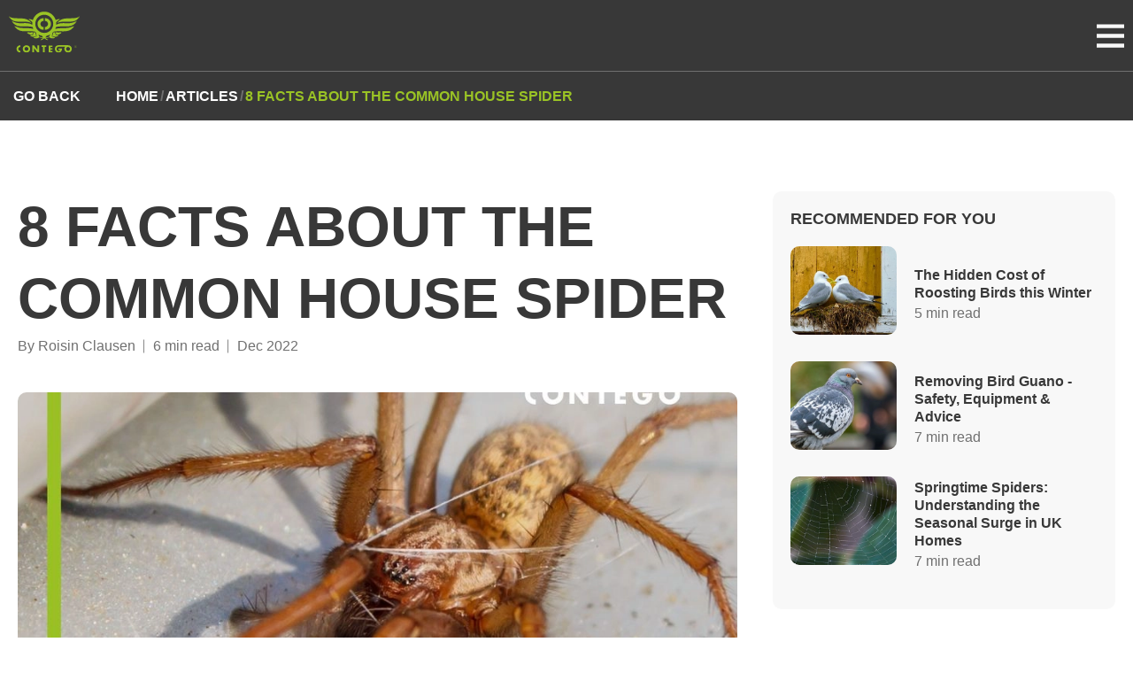

--- FILE ---
content_type: text/html; charset=utf-8
request_url: https://contegoresponse.com/articles/8-facts-about-the-common-house-spider
body_size: 20052
content:
<!DOCTYPE html><html lang="en"><head><meta charSet="utf-8" data-next-head=""/><title data-next-head="">8 Facts About the Common House Spider | Contego Response</title><link rel="icon" type="image/x-icon" href="/favicon.svg" data-next-head=""/><link rel="shortcut icon" href="/favicon.svg" data-next-head=""/><meta name="description" content="You might not want to think about it, but if you have a house, there are probably spiders in it. whether they are weaving webs in the your w..." data-next-head=""/><meta name="viewport" content="width=device-width, initial-scale=1" data-next-head=""/><meta property="og:url" content="/articles/8-facts-about-the-common-house-spider" data-next-head=""/><meta property="og:title" content="8 Facts About the Common House Spider" data-next-head=""/><meta property="og:description" content="You might not want to think about it, but if you have a house, there are probably spiders in it. whether they are weaving webs in the your w..." data-next-head=""/><meta property="twitter:title" content="8 Facts About the Common House Spider" data-next-head=""/><meta name="twitter:site" content="@contegoresponse" data-next-head=""/><meta name="twitter:card" content="summary_large_image" data-next-head=""/><meta name="twitter:image" content="/images/og-image.jpg" data-next-head=""/><meta property="og:image" content="/images/og-image.jpg" data-next-head=""/><link rel="preload" href="/_next/static/css/9498e9392ee1031a.css" as="style"/><link rel="stylesheet" href="/_next/static/css/9498e9392ee1031a.css" data-n-g=""/><link rel="preload" href="/_next/static/css/566b69574bf8ca9e.css" as="style"/><link rel="stylesheet" href="/_next/static/css/566b69574bf8ca9e.css" data-n-p=""/><noscript data-n-css=""></noscript><script defer="" nomodule="" src="/_next/static/chunks/polyfills-42372ed130431b0a.js"></script><script src="/_next/static/chunks/webpack-6224d37324e372cb.js" defer=""></script><script src="/_next/static/chunks/framework-ee3d1bc3c446ca44.js" defer=""></script><script src="/_next/static/chunks/main-2a9be694f60ab663.js" defer=""></script><script src="/_next/static/chunks/pages/_app-b2729a8f531a43fa.js" defer=""></script><script src="/_next/static/chunks/pages/articles/%5B...slug%5D-0e68acf73d68a5d7.js" defer=""></script><script src="/_next/static/-3u0JHUe106cwPxHWnsix/_buildManifest.js" defer=""></script><script src="/_next/static/-3u0JHUe106cwPxHWnsix/_ssgManifest.js" defer=""></script></head><body><div id="__next"><div class="styles_container__X_tmq"><style></style><style type="text/css">.react-css-grid__grid { display: grid; column-gap: 1.25rem; row-gap: 1.25rem; }.react-css-grid__grid--xl-cols-1 { grid-template-columns: repeat(1, 1fr); }.react-css-grid__grid--xl-cols-2 { grid-template-columns: repeat(2, 1fr); }.react-css-grid__grid--xl-cols-3 { grid-template-columns: repeat(3, 1fr); }.react-css-grid__grid--xl-cols-4 { grid-template-columns: repeat(4, 1fr); }.react-css-grid__grid--xl-cols-5 { grid-template-columns: repeat(5, 1fr); }.react-css-grid__grid--xl-cols-6 { grid-template-columns: repeat(6, 1fr); }.react-css-grid__grid--xl-cols-7 { grid-template-columns: repeat(7, 1fr); }.react-css-grid__grid--xl-cols-8 { grid-template-columns: repeat(8, 1fr); }.react-css-grid__grid--xl-cols-9 { grid-template-columns: repeat(9, 1fr); }.react-css-grid__grid--xl-cols-10 { grid-template-columns: repeat(10, 1fr); }.react-css-grid__grid--xl-cols-11 { grid-template-columns: repeat(11, 1fr); }.react-css-grid__grid--xl-cols-12 { grid-template-columns: repeat(12, 1fr); }.react-css-grid__cell--xl-col-start-1 { grid-column-start: 1; }.react-css-grid__cell--xl-col-start-2 { grid-column-start: 2; }.react-css-grid__cell--xl-col-start-3 { grid-column-start: 3; }.react-css-grid__cell--xl-col-start-4 { grid-column-start: 4; }.react-css-grid__cell--xl-col-start-5 { grid-column-start: 5; }.react-css-grid__cell--xl-col-start-6 { grid-column-start: 6; }.react-css-grid__cell--xl-col-start-7 { grid-column-start: 7; }.react-css-grid__cell--xl-col-start-8 { grid-column-start: 8; }.react-css-grid__cell--xl-col-start-9 { grid-column-start: 9; }.react-css-grid__cell--xl-col-start-10 { grid-column-start: 10; }.react-css-grid__cell--xl-col-start-11 { grid-column-start: 11; }.react-css-grid__cell--xl-col-start-12 { grid-column-start: 12; }.react-css-grid__cell--xl-col-end-1 { grid-column-end: span 1; }.react-css-grid__cell--xl-col-end-2 { grid-column-end: span 2; }.react-css-grid__cell--xl-col-end-3 { grid-column-end: span 3; }.react-css-grid__cell--xl-col-end-4 { grid-column-end: span 4; }.react-css-grid__cell--xl-col-end-5 { grid-column-end: span 5; }.react-css-grid__cell--xl-col-end-6 { grid-column-end: span 6; }.react-css-grid__cell--xl-col-end-7 { grid-column-end: span 7; }.react-css-grid__cell--xl-col-end-8 { grid-column-end: span 8; }.react-css-grid__cell--xl-col-end-9 { grid-column-end: span 9; }.react-css-grid__cell--xl-col-end-10 { grid-column-end: span 10; }.react-css-grid__cell--xl-col-end-11 { grid-column-end: span 11; }.react-css-grid__cell--xl-col-end-12 { grid-column-end: span 12; }

          @media (max-width: 1200px) {
            .react-css-grid__grid { display: grid; column-gap: 1.25rem; row-gap: 1.25rem; } .react-css-grid__grid--l-cols-1 { grid-template-columns: repeat(1, 1fr); }.react-css-grid__grid--l-cols-2 { grid-template-columns: repeat(2, 1fr); }.react-css-grid__grid--l-cols-3 { grid-template-columns: repeat(3, 1fr); }.react-css-grid__grid--l-cols-4 { grid-template-columns: repeat(4, 1fr); }.react-css-grid__grid--l-cols-5 { grid-template-columns: repeat(5, 1fr); }.react-css-grid__grid--l-cols-6 { grid-template-columns: repeat(6, 1fr); }.react-css-grid__grid--l-cols-7 { grid-template-columns: repeat(7, 1fr); }.react-css-grid__grid--l-cols-8 { grid-template-columns: repeat(8, 1fr); }.react-css-grid__grid--l-cols-9 { grid-template-columns: repeat(9, 1fr); }.react-css-grid__grid--l-cols-10 { grid-template-columns: repeat(10, 1fr); }.react-css-grid__grid--l-cols-11 { grid-template-columns: repeat(11, 1fr); }.react-css-grid__grid--l-cols-12 { grid-template-columns: repeat(12, 1fr); }
            .react-css-grid__cell--l-col-start-1 { grid-column-start: 1; }.react-css-grid__cell--l-col-start-2 { grid-column-start: 2; }.react-css-grid__cell--l-col-start-3 { grid-column-start: 3; }.react-css-grid__cell--l-col-start-4 { grid-column-start: 4; }.react-css-grid__cell--l-col-start-5 { grid-column-start: 5; }.react-css-grid__cell--l-col-start-6 { grid-column-start: 6; }.react-css-grid__cell--l-col-start-7 { grid-column-start: 7; }.react-css-grid__cell--l-col-start-8 { grid-column-start: 8; }.react-css-grid__cell--l-col-start-9 { grid-column-start: 9; }.react-css-grid__cell--l-col-start-10 { grid-column-start: 10; }.react-css-grid__cell--l-col-start-11 { grid-column-start: 11; }.react-css-grid__cell--l-col-start-12 { grid-column-start: 12; }
            .react-css-grid__cell--l-col-end-1 { grid-column-end: span 1; }.react-css-grid__cell--l-col-end-2 { grid-column-end: span 2; }.react-css-grid__cell--l-col-end-3 { grid-column-end: span 3; }.react-css-grid__cell--l-col-end-4 { grid-column-end: span 4; }.react-css-grid__cell--l-col-end-5 { grid-column-end: span 5; }.react-css-grid__cell--l-col-end-6 { grid-column-end: span 6; }.react-css-grid__cell--l-col-end-7 { grid-column-end: span 7; }.react-css-grid__cell--l-col-end-8 { grid-column-end: span 8; }.react-css-grid__cell--l-col-end-9 { grid-column-end: span 9; }.react-css-grid__cell--l-col-end-10 { grid-column-end: span 10; }.react-css-grid__cell--l-col-end-11 { grid-column-end: span 11; }.react-css-grid__cell--l-col-end-12 { grid-column-end: span 12; }
          }

          @media (max-width: 992px) {
            .react-css-grid__grid { display: grid; column-gap: 1.25rem; row-gap: 1.25rem; } .react-css-grid__grid--m-cols-1 { grid-template-columns: repeat(1, 1fr); }.react-css-grid__grid--m-cols-2 { grid-template-columns: repeat(2, 1fr); }.react-css-grid__grid--m-cols-3 { grid-template-columns: repeat(3, 1fr); }.react-css-grid__grid--m-cols-4 { grid-template-columns: repeat(4, 1fr); }.react-css-grid__grid--m-cols-5 { grid-template-columns: repeat(5, 1fr); }.react-css-grid__grid--m-cols-6 { grid-template-columns: repeat(6, 1fr); }
            .react-css-grid__cell--m-col-start-1 { grid-column-start: 1; }.react-css-grid__cell--m-col-start-2 { grid-column-start: 2; }.react-css-grid__cell--m-col-start-3 { grid-column-start: 3; }.react-css-grid__cell--m-col-start-4 { grid-column-start: 4; }.react-css-grid__cell--m-col-start-5 { grid-column-start: 5; }.react-css-grid__cell--m-col-start-6 { grid-column-start: 6; }
            .react-css-grid__cell--m-col-end-1 { grid-column-end: span 1; }.react-css-grid__cell--m-col-end-2 { grid-column-end: span 2; }.react-css-grid__cell--m-col-end-3 { grid-column-end: span 3; }.react-css-grid__cell--m-col-end-4 { grid-column-end: span 4; }.react-css-grid__cell--m-col-end-5 { grid-column-end: span 5; }.react-css-grid__cell--m-col-end-6 { grid-column-end: span 6; }
          }

          @media (max-width: 768px) {
            .react-css-grid__grid { display: grid; column-gap: 1.25rem; row-gap: 1.25rem; } .react-css-grid__grid--s-cols-1 { grid-template-columns: repeat(1, 1fr); }.react-css-grid__grid--s-cols-2 { grid-template-columns: repeat(2, 1fr); }.react-css-grid__grid--s-cols-3 { grid-template-columns: repeat(3, 1fr); }.react-css-grid__grid--s-cols-4 { grid-template-columns: repeat(4, 1fr); }
            .react-css-grid__cell--s-col-start-1 { grid-column-start: 1; }.react-css-grid__cell--s-col-start-2 { grid-column-start: 2; }.react-css-grid__cell--s-col-start-3 { grid-column-start: 3; }.react-css-grid__cell--s-col-start-4 { grid-column-start: 4; }
            .react-css-grid__cell--s-col-end-1 { grid-column-end: span 1; }.react-css-grid__cell--s-col-end-2 { grid-column-end: span 2; }.react-css-grid__cell--s-col-end-3 { grid-column-end: span 3; }.react-css-grid__cell--s-col-end-4 { grid-column-end: span 4; }
          }

          .react-css-grid__cell {
            min-width: 0;
          }
      </style><header><nav><div class="styles_container__9aQfb"><div class="styles_outerContainer__ibGXS"><div class="styles_innerContainer__pPFCE"><a class="styles_logo__JclFj" title="Home" href="/"><svg xmlns="http://www.w3.org/2000/svg" viewBox="0 0 100 58" width="80" height="46.4" fill="none"><g fill="#9ac325" clip-path="url(#invx-logo-a)"><path d="M30.154 51.942c0 3.098-2.22 5.278-5.271 5.278-3.052 0-5.271-2.18-5.271-5.278 0-2.884 2.54-4.914 5.27-4.914 2.732 0 5.272 2.03 5.272 4.914Zm-7.981 0c0 1.645 1.216 2.863 2.689 2.863 1.472 0 2.688-1.196 2.688-2.863 0-1.325-1.216-2.521-2.689-2.521-1.472 0-2.688 1.196-2.688 2.521ZM33.184 47.348h2.476l4.545 5.855h.021v-5.855h2.476v9.572h-2.476l-4.545-5.854h-.021v5.854h-2.476v-9.572ZM50.683 56.92h-2.475v-7.457h-2.05v-2.115h6.595v2.115h-2.049v7.457h-.02ZM58.643 49.464v1.602h2.795v2.115h-2.795v1.646h2.945v2.115h-5.442V47.37h5.442v2.115h-2.945v-.021ZM83.654 47.028H69.825c-2.88.15-4.844 2.158-4.844 5.15 0 2.99 2.091 5.042 5.1 5.042 1.6 0 3.01-.577 3.948-1.88.854-1.197.96-2.394.982-3.783h-4.93v1.945h2.028c-.107 1.11-.918 1.666-2.006 1.666-1.644 0-2.518-1.517-2.518-2.99 0-1.326.704-2.736 2.048-2.992h9.646a4.595 4.595 0 0 0-.875 2.735c0 3.098 2.22 5.277 5.27 5.277 3.053 0 5.272-2.18 5.272-5.277 0-2.885-2.54-4.915-5.271-4.915l-.021.022Zm0 7.799c-1.473 0-2.69-1.197-2.69-2.864 0-1.324 1.217-2.52 2.69-2.52 1.472 0 2.689 1.196 2.689 2.52 0 1.646-1.217 2.864-2.69 2.864ZM16.197 54.827h-.106c-1.473 0-2.69-1.197-2.69-2.863 0-1.325 1.217-2.522 2.69-2.522h.106v-2.414h-.106c-2.753 0-5.271 2.03-5.271 4.914 0 3.098 2.219 5.278 5.27 5.278h.107v-2.415.022ZM40.525 17.115c0 4.914 3.521 8.397 8.387 8.397h.17v-3.825h-.17c-2.348 0-4.29-1.923-4.29-4.53 0-2.094 1.942-4.017 4.29-4.017h.17V9.316h-.17c-4.375 0-8.387 3.226-8.387 7.82v-.021Zm10.52-7.82h-.17v3.824h.17c2.348 0 4.29 1.923 4.29 4.017 0 2.628-1.942 4.53-4.29 4.53h-.17v3.824h.17c4.866 0 8.387-3.461 8.387-8.397 0-4.594-4.033-7.82-8.386-7.82v.021Zm-19.184 6.794c-2.177-2.778-5.25-5.427-9.987-6.11-7.619-1.09-16.902.427-21.682-3.056-.107 0-.192.021-.17.17 1.75 1.988 2.73 3.761 4.908 5.086 7.02 4.273 19.889-.3 26.93 3.91Zm39.01.684a12.058 12.058 0 0 0-3.906 1.794c.043-.47.064-.918.064-1.388 0-.812-.064-1.603-.17-2.372a30.303 30.303 0 0 1 5.378-3.953h.34c-2.752-.64-4.651.086-6.337 1.175C64.063 5.15 57.619.171 50.02.171c-7.597 0-14.02 4.978-16.218 11.858-1.686-1.09-3.585-1.816-6.338-1.175h.341c1.92 1.111 3.713 2.457 5.378 3.953-.107.77-.17 1.581-.17 2.372 0 .47 0 .94.063 1.389a12.058 12.058 0 0 0-3.905-1.795c-4.887-1.325-11.076 0-16.261-.684-2.817-.363-7.085-1.902-8.814-2.884 2.07 4.316 6.445 7.072 11.866 7.456 5.27.385 12.804-.448 17.114.855.192.064.384.128.577.214.234.876.554 1.71.917 2.521-5.036-1.624-11.374-.812-17.413-1.367-1.9-.171-3.714-.812-4.909-1.197-1.686-.534-3.628-1.068-4.567-1.367 2.433 3.59 5.912 6.645 11.695 7.136 5.954.491 12.484-.513 17.584.598a15.452 15.452 0 0 0 1.835 1.902c-.81 1.538.406 2.948 1.003 4.124-.49-.342-1.344-.364-1.643-.876 0-1.86-.533-3.227-1.43-4.274H34.85c-.107.983 0 2.116.32 2.8-.448-.3-1.003-.492-1.323-.877.192-.598.277-1.26.298-1.923h-2.667s.042.107.064.15c-.107-.043-.214-.086-.299-.15h-1.024c.405.278.768.535.32.727-.94-.641-4.14-1.047-4.951 0 1.494 1.474 5.015 3.44 7.938 1.773.107.684 1.025.663 1.324 1.175-1.921-.042-3.863-.085-4.951.599 1.259 1.987 5.996 2.777 7.938.876.107.683 1.451.277 1.643.876-2.24-.043-3.926.427-4.63 1.773 2.283.94 6.85.962 7.938-.876 1.43.79 3.863.684 5.292 1.474-1.301.599-2.56 1.261-3.307 2.35 3.329.62 2.966-2.072 5.612-2.072 1.622.428 2.561 3.013 4.951 1.774a80.892 80.892 0 0 0-3.628-2.35c2.113-.193 3.99-.578 5.613-1.176 1.536 1.902 5.783 2.115 7.938.598-.981-1.09-3.073-1.175-4.63-1.773.832.043 1.024-.47 1.643-.598 2.006 1.944 6.551 1.004 7.938-.876-1.067-.834-3.649-.278-4.95-.898 1.045.15.874-.79 1.642-.876 2.775 1.667 6.424-.406 7.598-2.072-1.537-.577-4.034-.278-5.293.299.192-.278.406-.513.64-.727h-3.755c-.064 1.368-.214 2.564-1.516 2.8.598-.556.769-1.753.62-2.8h-1.943c-1.024 1.005-1.472 2.522-1.323 4.573-.768-.257-1.43 1.025-1.643.299.939-.727 1.152-2.115 1.003-3.825a17.374 17.374 0 0 0 1.857-1.901c5.1-1.09 11.651-.086 17.584-.599 5.783-.491 9.24-3.547 11.694-7.136-.96.3-2.88.833-4.567 1.367-1.195.385-3.008 1.005-4.908 1.197-6.018.555-12.377-.257-17.413 1.367.362-.811.683-1.645.917-2.52.192-.086.384-.15.576-.214 4.311-1.304 11.823-.47 17.115-.855 5.42-.385 9.795-3.141 11.865-7.457-1.728.983-5.975 2.521-8.813 2.884-5.186.663-11.374-.64-16.261.684l-.064-.021ZM42.744 34.956c-.085-1.197-.448-2.137-1.024-2.906a17.01 17.01 0 0 0 4.951 1.837c.256.385.598.812.96 1.24.278.363.576.705.875 1.004a19.48 19.48 0 0 1-5.762-1.175Zm14.213.299a31.484 31.484 0 0 1-5.42.876c.277-.278.554-.598.832-.962.363-.448.704-.897.981-1.282a16.99 16.99 0 0 0 4.887-1.794c-.597.897-.981 1.987-1.28 3.162Zm-6.936-5.406c-6.978 0-12.654-5.683-12.654-12.67s5.655-12.67 12.654-12.67c7 0 12.655 5.683 12.655 12.67s-5.655 12.67-12.655 12.67ZM99.83 6.923c-4.78 3.482-14.063 1.965-21.681 3.055-4.738.684-7.832 3.333-9.987 6.111 7.042-4.188 19.91.363 26.93-3.91 2.199-1.325 3.18-3.12 4.909-5.085.021-.15-.064-.15-.17-.171ZM94.153 50.703a1.645 1.645 0 0 1-1.644-1.645c0-.919.726-1.645 1.644-1.645.917 0 1.643.726 1.643 1.645s-.726 1.645-1.643 1.645Zm0-3.098c-.79 0-1.43.662-1.43 1.453 0 .79.64 1.453 1.43 1.453.79 0 1.43-.663 1.43-1.453s-.64-1.453-1.43-1.453Zm0 1.602h-.299v.748h-.213V48.14h.576c.299 0 .555.235.555.534 0 .278-.171.449-.406.513l.448.77h-.234l-.449-.749h.022Zm.064-.876h-.363v.684h.363c.213 0 .384-.15.384-.342 0-.192-.17-.342-.384-.342Z"></path></g><defs><clipPath id="invx-logo-a"><path fill="#9ac325" d="M0 .128h100V57.22H0z"></path></clipPath></defs></svg></a><div class="styles_spaceBetweenContainer__pyBlY"><div class="styles_linksContainer__90NTl"><div><a target="_self" class="styles_appLink__9rY_r styles_link__Yg7ld" href="/services"><span class="styles_overline__WBDiT styles_overline__i1s1A">Services</span></a><div class="styles_container__tLZp0"><div class="styles_megaMenuRow__XPVK2"><div class="styles_megaMenuColumn__KOei_"><div><p class="styles_subTitle__0eqIg">Services</p><ul class="styles_subMenuButtons__zgFHx"><li><a target="_self" class="styles_appLink__9rY_r styles_subMenuLink__F13Ts styles_activeSubMenuLink__sUPzs" href="/services/pest-control-services">Pest Control</a></li><li><a target="_self" class="styles_appLink__9rY_r styles_subMenuLink__F13Ts" href="/services/bird-control-services">Bird Control</a></li><li><a target="_self" class="styles_appLink__9rY_r styles_subMenuLink__F13Ts" href="/services/insect-control-services">Insect Control</a></li><li><a target="_self" class="styles_appLink__9rY_r styles_subMenuLink__F13Ts" href="/services/wildlife-control-services">Wildlife Control</a></li><li><a target="_self" class="styles_appLink__9rY_r styles_subMenuLink__F13Ts" href="/services/environmental-services">Environmental</a></li></ul></div></div><div class="styles_megaMenuColumn__KOei_"><div class="styles_subMenuLinksContainer__FW7ia styles_activeSubMenuLinksContainer__1u88I"><h3 class="styles_subTitle__0eqIg">Pest Control</h3><div class="react-css-grid__grid react-css-grid__grid--xl-cols-12 react-css-grid__grid--l-cols-12 react-css-grid__grid--m-cols-6 react-css-grid__grid--s-cols-4"><div class="react-css-grid__cell react-css-grid__cell--xl-col-end-6 react-css-grid__cell--l-col-end-6 react-css-grid__cell--m-col-end-6 react-css-grid__cell--s-col-end-4"><a target="_self" class="styles_appLink__9rY_r styles_subMenuChildLink__nAxSW" href="/services/pest-control-services/pest-control"><span class="styles_subMenuChildLinkTitle__zag8W">Pest Control</span><span class="styles_subMenuChildLinkDescription__Qer7h">On-demand pest management solutions for immediate infestation response.</span></a></div><div class="react-css-grid__cell react-css-grid__cell--xl-col-end-6 react-css-grid__cell--l-col-end-6 react-css-grid__cell--m-col-end-6 react-css-grid__cell--s-col-end-4"><a target="_self" class="styles_appLink__9rY_r styles_subMenuChildLink__nAxSW" href="/services/pest-control-services/cctv-drain-surveillance"><span class="styles_subMenuChildLinkTitle__zag8W">CCTV Drain Surveillance</span><span class="styles_subMenuChildLinkDescription__Qer7h">Using cameras to monitor drains and detect potential pest entry points.</span></a></div><div class="react-css-grid__cell react-css-grid__cell--xl-col-end-6 react-css-grid__cell--l-col-end-6 react-css-grid__cell--m-col-end-6 react-css-grid__cell--s-col-end-4"><a target="_self" class="styles_appLink__9rY_r styles_subMenuChildLink__nAxSW" href="/services/pest-control-services/smart-pest-control"><span class="styles_subMenuChildLinkTitle__zag8W">Smart Pest Control</span><span class="styles_subMenuChildLinkDescription__Qer7h">Utilising advanced technology for efficient and effective pest management solutions.</span></a></div><div class="react-css-grid__cell react-css-grid__cell--xl-col-end-6 react-css-grid__cell--l-col-end-6 react-css-grid__cell--m-col-end-6 react-css-grid__cell--s-col-end-4"><a target="_self" class="styles_appLink__9rY_r styles_subMenuChildLink__nAxSW" href="/services/pest-control-services/pest-proofing"><span class="styles_subMenuChildLinkTitle__zag8W">Pest Proofing</span><span class="styles_subMenuChildLinkDescription__Qer7h">Implementing measures to prevent pests from entering and infesting a property.</span></a></div></div></div><div class="styles_subMenuLinksContainer__FW7ia"><h3 class="styles_subTitle__0eqIg">Bird Control</h3><div class="react-css-grid__grid react-css-grid__grid--xl-cols-12 react-css-grid__grid--l-cols-12 react-css-grid__grid--m-cols-6 react-css-grid__grid--s-cols-4"><div class="react-css-grid__cell react-css-grid__cell--xl-col-end-6 react-css-grid__cell--l-col-end-6 react-css-grid__cell--m-col-end-6 react-css-grid__cell--s-col-end-4"><a target="_self" class="styles_appLink__9rY_r styles_subMenuChildLink__nAxSW" href="/services/bird-control-services/bird-proofing"><span class="styles_subMenuChildLinkTitle__zag8W">Bird Proofing</span><span class="styles_subMenuChildLinkDescription__Qer7h">Effective measures to prevent bird entry and nesting.</span></a></div><div class="react-css-grid__cell react-css-grid__cell--xl-col-end-6 react-css-grid__cell--l-col-end-6 react-css-grid__cell--m-col-end-6 react-css-grid__cell--s-col-end-4"><a target="_self" class="styles_appLink__9rY_r styles_subMenuChildLink__nAxSW" href="/services/bird-control-services/bird-control"><span class="styles_subMenuChildLinkTitle__zag8W">Bird Control</span><span class="styles_subMenuChildLinkDescription__Qer7h">Measures to manage and mitigate bird populations.</span></a></div><div class="react-css-grid__cell react-css-grid__cell--xl-col-end-6 react-css-grid__cell--l-col-end-6 react-css-grid__cell--m-col-end-6 react-css-grid__cell--s-col-end-4"><a target="_self" class="styles_appLink__9rY_r styles_subMenuChildLink__nAxSW" href="/services/bird-control-services/falconry-bird-control"><span class="styles_subMenuChildLinkTitle__zag8W">Falconry Bird Control</span><span class="styles_subMenuChildLinkDescription__Qer7h">Utilising trained falcons to deter unwanted birds.</span></a></div><div class="react-css-grid__cell react-css-grid__cell--xl-col-end-6 react-css-grid__cell--l-col-end-6 react-css-grid__cell--m-col-end-6 react-css-grid__cell--s-col-end-4"><a target="_self" class="styles_appLink__9rY_r styles_subMenuChildLink__nAxSW" href="/services/bird-control-services/ground-nesting-deterrent"><span class="styles_subMenuChildLinkTitle__zag8W">Ground Nesting Deterrent</span><span class="styles_subMenuChildLinkDescription__Qer7h">Solutions to discourage birds from nesting on the ground.</span></a></div></div></div><div class="styles_subMenuLinksContainer__FW7ia"><h3 class="styles_subTitle__0eqIg">Insect Control</h3><div class="react-css-grid__grid react-css-grid__grid--xl-cols-12 react-css-grid__grid--l-cols-12 react-css-grid__grid--m-cols-6 react-css-grid__grid--s-cols-4"><div class="react-css-grid__cell react-css-grid__cell--xl-col-end-6 react-css-grid__cell--l-col-end-6 react-css-grid__cell--m-col-end-6 react-css-grid__cell--s-col-end-4"><a target="_self" class="styles_appLink__9rY_r styles_subMenuChildLink__nAxSW" href="/services/insect-control-services/insect-control"><span class="styles_subMenuChildLinkTitle__zag8W"><svg xmlns="http://www.w3.org/2000/svg" viewBox="0 0 512 512" width="18" height="18" fill="none" aria-hidden="true" focusable="false" role="img"><path fill="#9ac325" opacity=".4" d="M327.5 85.2L384 64 405.2 7.5C406.9 3 411.2 0 416 0s9.1 3 10.8 7.5L448 64l56.5 21.2c4.5 1.7 7.5 6 7.5 10.8s-3 9.1-7.5 10.8L448 128l-21.2 56.5c-1.7 4.5-6 7.5-10.8 7.5s-9.1-3-10.8-7.5L384 128l-56.5-21.2c-4.5-1.7-7.5-6-7.5-10.8s3-9.1 7.5-10.8zm0 320L384 384l21.2-56.5c1.7-4.5 6-7.5 10.8-7.5s9.1 3 10.8 7.5L448 384l56.5 21.2c4.5 1.7 7.5 6 7.5 10.8s-3 9.1-7.5 10.8L448 448l-21.2 56.5c-1.7 4.5-6 7.5-10.8 7.5s-9.1-3-10.8-7.5L384 448l-56.5-21.2c-4.5-1.7-7.5-6-7.5-10.8s3-9.1 7.5-10.8z"></path><path fill="#9ac325" d="M205.1 73.3c-2.6-5.7-8.3-9.3-14.5-9.3s-11.9 3.6-14.5 9.3L123.4 187.4 9.3 240C3.6 242.6 0 248.3 0 254.6s3.6 11.9 9.3 14.5l114.1 52.7L176 435.8c2.6 5.7 8.3 9.3 14.5 9.3s11.9-3.6 14.5-9.3l52.7-114.1 114.1-52.7c5.7-2.6 9.3-8.3 9.3-14.5s-3.6-11.9-9.3-14.5L257.8 187.4 205.1 73.3z"></path></svg>Insect Control</span><span class="styles_subMenuChildLinkDescription__Qer7h">Identification and eradication of insect infestations.</span></a></div><div class="react-css-grid__cell react-css-grid__cell--xl-col-end-6 react-css-grid__cell--l-col-end-6 react-css-grid__cell--m-col-end-6 react-css-grid__cell--s-col-end-4"><a target="_self" class="styles_appLink__9rY_r styles_subMenuChildLink__nAxSW" href="/services/insect-control-services/heat-treatment"><span class="styles_subMenuChildLinkTitle__zag8W">Heat Treatment</span><span class="styles_subMenuChildLinkDescription__Qer7h">Using controlled heat to eradicate pests and their eggs.</span></a></div><div class="react-css-grid__cell react-css-grid__cell--xl-col-end-6 react-css-grid__cell--l-col-end-6 react-css-grid__cell--m-col-end-6 react-css-grid__cell--s-col-end-4"><a target="_self" class="styles_appLink__9rY_r styles_subMenuChildLink__nAxSW" href="/services/insect-control-services/fly-monitoring-and-control"><span class="styles_subMenuChildLinkTitle__zag8W">Fly Monitoring &amp; Control</span><span class="styles_subMenuChildLinkDescription__Qer7h">Vigilant tracking and surveillance of fly infestations.</span></a></div><div class="react-css-grid__cell react-css-grid__cell--xl-col-end-6 react-css-grid__cell--l-col-end-6 react-css-grid__cell--m-col-end-6 react-css-grid__cell--s-col-end-4"><a target="_self" class="styles_appLink__9rY_r styles_subMenuChildLink__nAxSW" href="/services/insect-control-services/k9-bedbug-detection"><span class="styles_subMenuChildLinkTitle__zag8W">K9 Bedbug Detection</span><span class="styles_subMenuChildLinkDescription__Qer7h">Utilising trained dogs to detect bedbugs accurately.</span></a></div></div></div><div class="styles_subMenuLinksContainer__FW7ia"><h3 class="styles_subTitle__0eqIg">Wildlife Control</h3><div class="react-css-grid__grid react-css-grid__grid--xl-cols-12 react-css-grid__grid--l-cols-12 react-css-grid__grid--m-cols-6 react-css-grid__grid--s-cols-4"><div class="react-css-grid__cell react-css-grid__cell--xl-col-end-6 react-css-grid__cell--l-col-end-6 react-css-grid__cell--m-col-end-6 react-css-grid__cell--s-col-end-4"><a target="_self" class="styles_appLink__9rY_r styles_subMenuChildLink__nAxSW" href="/services/wildlife-control-services/humane-wildlife-solutions"><span class="styles_subMenuChildLinkTitle__zag8W">Humane Wildlife Solutions</span><span class="styles_subMenuChildLinkDescription__Qer7h">Ethical and compassionate wildlife management and removal services.</span></a></div><div class="react-css-grid__cell react-css-grid__cell--xl-col-end-6 react-css-grid__cell--l-col-end-6 react-css-grid__cell--m-col-end-6 react-css-grid__cell--s-col-end-4"><a target="_self" class="styles_appLink__9rY_r styles_subMenuChildLink__nAxSW" href="/services/wildlife-control-services/small-critter-control"><span class="styles_subMenuChildLinkTitle__zag8W">Small Critter Control</span><span class="styles_subMenuChildLinkDescription__Qer7h">Professional mole, badger, rabbit, and squirrel control services available.</span></a></div></div></div><div class="styles_subMenuLinksContainer__FW7ia"><h3 class="styles_subTitle__0eqIg">Environmental</h3><div class="react-css-grid__grid react-css-grid__grid--xl-cols-12 react-css-grid__grid--l-cols-12 react-css-grid__grid--m-cols-6 react-css-grid__grid--s-cols-4"><div class="react-css-grid__cell react-css-grid__cell--xl-col-end-6 react-css-grid__cell--l-col-end-6 react-css-grid__cell--m-col-end-6 react-css-grid__cell--s-col-end-4"><a target="_self" class="styles_appLink__9rY_r styles_subMenuChildLink__nAxSW" href="/services/environmental-services/guano-removal"><span class="styles_subMenuChildLinkTitle__zag8W">Guano Removal</span><span class="styles_subMenuChildLinkDescription__Qer7h">Expert removal of bird droppings for hygiene and safety.</span></a></div><div class="react-css-grid__cell react-css-grid__cell--xl-col-end-6 react-css-grid__cell--l-col-end-6 react-css-grid__cell--m-col-end-6 react-css-grid__cell--s-col-end-4"><a target="_self" class="styles_appLink__9rY_r styles_subMenuChildLink__nAxSW" href="/services/environmental-services/netting-installation"><span class="styles_subMenuChildLinkTitle__zag8W">Netting Installation</span><span class="styles_subMenuChildLinkDescription__Qer7h">Install anti-litter and contraband nets for secure areas.</span></a></div><div class="react-css-grid__cell react-css-grid__cell--xl-col-end-6 react-css-grid__cell--l-col-end-6 react-css-grid__cell--m-col-end-6 react-css-grid__cell--s-col-end-4"><a target="_self" class="styles_appLink__9rY_r styles_subMenuChildLink__nAxSW" href="/services/environmental-services/external-cleaning"><span class="styles_subMenuChildLinkTitle__zag8W">External Cleaning</span><span class="styles_subMenuChildLinkDescription__Qer7h">Effective cleaning solutions for graffiti removal, gutter, and roof cleaning.</span></a></div></div></div><div class="styles_myContegoContainer__ix4Oj"><div><h3 class="styles_myContegoTitle__4BMhK">Contego Synergy</h3><p class="styles_myContegoText__hZeVi">Experiencing a problem and already a client? Log in and we will be with you as soon as possible.</p></div><a href="https://synergy.contegoresponse.com" target="_blank" rel="noreferrer" class="styles_appLink__9rY_r styles_secondaryLight__Natcb styles_secondary__BiYHC styles_myContegoLoginButton__0ls_U">Log In</a></div></div><div class="styles_megaMenuColumn__KOei_"><div><h3 class="styles_title__kEfc2">Latest Articles</h3><a class="styles_linkContainer__qkZOX" href="/articles/hidden-costs-of-roosting-birds-this-winter"><div class="styles_sidebarPositionContainer__KQBYt"><div class="styles_imageContainer__DJhXQ styles_sidebarPositionImage__LIX8e"><img alt="Image of two seagulls nesting on a ledge on a yellow wall" loading="lazy" width="640" height="280" decoding="async" data-nimg="1" class="styles_container__CQ5Ho" style="color:transparent" srcSet="/_next/image?url=%2Fmedia%2Fseagull-bird-close-up-2024-10-18-07-47-23-utc-640x280.jpg&amp;w=640&amp;q=100 1x, /_next/image?url=%2Fmedia%2Fseagull-bird-close-up-2024-10-18-07-47-23-utc-640x280.jpg&amp;w=1920&amp;q=100 2x" src="/_next/image?url=%2Fmedia%2Fseagull-bird-close-up-2024-10-18-07-47-23-utc-640x280.jpg&amp;w=1920&amp;q=100"/></div><div><p class="styles_title__vnrXn">The Hidden Cost of Roosting Birds this Winter</p><div class="styles_container__QZ_ry"><span>5<!-- --> <!-- -->min read</span></div></div></div></a><div class="styles_linkContainer__szHXK"><a class="styles_viewAllArticlesLink__MCIBJ" href="/articles">View All Articles</a></div></div></div></div><div class="styles_bottomBarContainer__LLMoc"><p class="styles_bottomBarText__jvJiR">Need A Pest Control Company?</p><a class="styles_contactUsLink__NF5aS" href="/contact-us">Contact Us To Get Started</a></div></div></div><div><a target="_self" class="styles_appLink__9rY_r styles_link__Yg7ld" href="/industries"><span class="styles_overline__WBDiT styles_overline__i1s1A">Industries</span></a><div class="styles_container__tLZp0"><div class="styles_megaMenuRow__XPVK2"><div class="styles_megaMenuColumn__KOei_"><div><p class="styles_subTitle__0eqIg">Industries</p><ul class="styles_subMenuButtons__zgFHx"><li><a target="_self" class="styles_appLink__9rY_r styles_subMenuLink__F13Ts styles_activeSubMenuLink__sUPzs" href="/industries/facility-management">Facility Management</a></li><li><a target="_self" class="styles_appLink__9rY_r styles_subMenuLink__F13Ts" href="/industries/industrial-construction">Construction</a></li><li><a href="/" target="_self" rel="" class="styles_appLink__9rY_r styles_subMenuLink__F13Ts">Hospitality</a></li><li><a href="/" target="_self" rel="" class="styles_appLink__9rY_r styles_subMenuLink__F13Ts">Retail</a></li></ul></div></div><div class="styles_megaMenuColumn__KOei_"><div class="styles_subMenuLinksContainer__FW7ia styles_activeSubMenuLinksContainer__1u88I"><h3 class="styles_subTitle__0eqIg">Facility Management</h3><div class="react-css-grid__grid react-css-grid__grid--xl-cols-12 react-css-grid__grid--l-cols-12 react-css-grid__grid--m-cols-6 react-css-grid__grid--s-cols-4"><div class="react-css-grid__cell react-css-grid__cell--xl-col-end-6 react-css-grid__cell--l-col-end-6 react-css-grid__cell--m-col-end-6 react-css-grid__cell--s-col-end-4"><a target="_self" class="styles_appLink__9rY_r styles_subMenuChildLink__nAxSW" href="/industries/healthcare-facilities"><span class="styles_subMenuChildLinkTitle__zag8W">Healthcare Facilities</span><span class="styles_subMenuChildLinkDescription__Qer7h">Pests pose health risks and require stringent control measures in medical settings.</span></a></div><div class="react-css-grid__cell react-css-grid__cell--xl-col-end-6 react-css-grid__cell--l-col-end-6 react-css-grid__cell--m-col-end-6 react-css-grid__cell--s-col-end-4"><a target="_self" class="styles_appLink__9rY_r styles_subMenuChildLink__nAxSW" href="/industries/facility-management"><span class="styles_subMenuChildLinkTitle__zag8W">Facility Management</span><span class="styles_subMenuChildLinkDescription__Qer7h">Pest control plays a critical role in maintaining clean and functional facilities.</span></a></div><div class="react-css-grid__cell react-css-grid__cell--xl-col-end-6 react-css-grid__cell--l-col-end-6 react-css-grid__cell--m-col-end-6 react-css-grid__cell--s-col-end-4"><a target="_self" class="styles_appLink__9rY_r styles_subMenuChildLink__nAxSW" href="/industries/waste-management"><span class="styles_subMenuChildLinkTitle__zag8W">Waste Management</span><span class="styles_subMenuChildLinkDescription__Qer7h">Pest control is essential to prevent infestations and protect waste management facilities.</span></a></div><div class="react-css-grid__cell react-css-grid__cell--xl-col-end-6 react-css-grid__cell--l-col-end-6 react-css-grid__cell--m-col-end-6 react-css-grid__cell--s-col-end-4"><a target="_self" class="styles_appLink__9rY_r styles_subMenuChildLink__nAxSW" href="/industries/domestic-services"><span class="styles_subMenuChildLinkTitle__zag8W">Domestic Services</span><span class="styles_subMenuChildLinkDescription__Qer7h">Protecting homes from pests ensures comfort, safety, and hygiene for residents.</span></a></div></div></div><div class="styles_subMenuLinksContainer__FW7ia"><h3 class="styles_subTitle__0eqIg">Construction</h3><div class="react-css-grid__grid react-css-grid__grid--xl-cols-12 react-css-grid__grid--l-cols-12 react-css-grid__grid--m-cols-6 react-css-grid__grid--s-cols-4"><div class="react-css-grid__cell react-css-grid__cell--xl-col-end-6 react-css-grid__cell--l-col-end-6 react-css-grid__cell--m-col-end-6 react-css-grid__cell--s-col-end-4"><a target="_self" class="styles_appLink__9rY_r styles_subMenuChildLink__nAxSW" href="/industries/industrial-construction"><span class="styles_subMenuChildLinkTitle__zag8W">Industrial Construction</span><span class="styles_subMenuChildLinkDescription__Qer7h">Pest management is crucial during construction to prevent damage and infestations.</span></a></div><div class="react-css-grid__cell react-css-grid__cell--xl-col-end-6 react-css-grid__cell--l-col-end-6 react-css-grid__cell--m-col-end-6 react-css-grid__cell--s-col-end-4"><a target="_self" class="styles_appLink__9rY_r styles_subMenuChildLink__nAxSW" href="/industries/infrastructure-construction"><span class="styles_subMenuChildLinkTitle__zag8W">Infrastructure Construction</span><span class="styles_subMenuChildLinkDescription__Qer7h">Managing pests during construction safeguards infrastructure projects.</span></a></div><div class="react-css-grid__cell react-css-grid__cell--xl-col-end-6 react-css-grid__cell--l-col-end-6 react-css-grid__cell--m-col-end-6 react-css-grid__cell--s-col-end-4"><a target="_self" class="styles_appLink__9rY_r styles_subMenuChildLink__nAxSW" href="/industries/residential-construction"><span class="styles_subMenuChildLinkTitle__zag8W">Residential Construction</span><span class="styles_subMenuChildLinkDescription__Qer7h">Pest control measures are necessary to protect new homes from infestations.</span></a></div></div></div><div class="styles_subMenuLinksContainer__FW7ia"><h3 class="styles_subTitle__0eqIg">Hospitality</h3><div class="react-css-grid__grid react-css-grid__grid--xl-cols-12 react-css-grid__grid--l-cols-12 react-css-grid__grid--m-cols-6 react-css-grid__grid--s-cols-4"><div class="react-css-grid__cell react-css-grid__cell--xl-col-end-6 react-css-grid__cell--l-col-end-6 react-css-grid__cell--m-col-end-6 react-css-grid__cell--s-col-end-4"><a target="_self" class="styles_appLink__9rY_r styles_subMenuChildLink__nAxSW" href="/industries/hotel-resorts"><span class="styles_subMenuChildLinkTitle__zag8W">Hotels &amp; Resorts</span><span class="styles_subMenuChildLinkDescription__Qer7h">Pest control is vital to uphold cleanliness and reputation in the hospitality industry.</span></a></div><div class="react-css-grid__cell react-css-grid__cell--xl-col-end-6 react-css-grid__cell--l-col-end-6 react-css-grid__cell--m-col-end-6 react-css-grid__cell--s-col-end-4"><a target="_self" class="styles_appLink__9rY_r styles_subMenuChildLink__nAxSW" href="/industries/restaurants--cafes"><span class="styles_subMenuChildLinkTitle__zag8W">Restaurants &amp; Cafes</span><span class="styles_subMenuChildLinkDescription__Qer7h">Preventing pests is essential for food safety and maintaining customer trust.</span></a></div><div class="react-css-grid__cell react-css-grid__cell--xl-col-end-6 react-css-grid__cell--l-col-end-6 react-css-grid__cell--m-col-end-6 react-css-grid__cell--s-col-end-4"><a target="_self" class="styles_appLink__9rY_r styles_subMenuChildLink__nAxSW" href="/industries/leisure-centers-gyms"><span class="styles_subMenuChildLinkTitle__zag8W">Leisure Centers &amp; Gyms</span><span class="styles_subMenuChildLinkDescription__Qer7h">Maintaining pest-free environments ensures a positive experience for patrons.</span></a></div></div></div><div class="styles_subMenuLinksContainer__FW7ia"><h3 class="styles_subTitle__0eqIg">Retail</h3><div class="react-css-grid__grid react-css-grid__grid--xl-cols-12 react-css-grid__grid--l-cols-12 react-css-grid__grid--m-cols-6 react-css-grid__grid--s-cols-4"><div class="react-css-grid__cell react-css-grid__cell--xl-col-end-6 react-css-grid__cell--l-col-end-6 react-css-grid__cell--m-col-end-6 react-css-grid__cell--s-col-end-4"><a target="_self" class="styles_appLink__9rY_r styles_subMenuChildLink__nAxSW" href="/industries/supermarkets"><span class="styles_subMenuChildLinkTitle__zag8W">Supermarkets</span><span class="styles_subMenuChildLinkDescription__Qer7h">Pest control is crucial to protect products, comply with regulations, and maintain customer satisfaction.</span></a></div><div class="react-css-grid__cell react-css-grid__cell--xl-col-end-6 react-css-grid__cell--l-col-end-6 react-css-grid__cell--m-col-end-6 react-css-grid__cell--s-col-end-4"><a target="_self" class="styles_appLink__9rY_r styles_subMenuChildLink__nAxSW" href="/industries/high-street-retailers"><span class="styles_subMenuChildLinkTitle__zag8W">High Street Retailers</span><span class="styles_subMenuChildLinkDescription__Qer7h">Pests can damage inventory and harm customer experience, necessitating pest control measures.</span></a></div></div></div><div class="styles_myContegoContainer__ix4Oj"><div><h3 class="styles_myContegoTitle__4BMhK">Contego Synergy</h3><p class="styles_myContegoText__hZeVi">Experiencing a problem and already a client? Log in and we will be with you as soon as possible.</p></div><a href="https://synergy.contegoresponse.com" target="_blank" rel="noreferrer" class="styles_appLink__9rY_r styles_secondaryLight__Natcb styles_secondary__BiYHC styles_myContegoLoginButton__0ls_U">Log In</a></div></div><div class="styles_megaMenuColumn__KOei_"><div><h3 class="styles_title__XZAt2">Use Cases</h3><a class="styles_linkContainer__ubz3x" href="/case-studies/royal-holloway-bird-proofing"><div class="styles_sidebarPositionContainer__s6eo_"><div class="styles_imageContainer__WCRg3 styles_sidebarPositionImage__XrRW2"><img alt="Royal Holloway" loading="lazy" width="640" height="480" decoding="async" data-nimg="1" class="styles_container__CQ5Ho" style="color:transparent" srcSet="/_next/image?url=%2Fmedia%2FRoyal%20Holloway%201-640x480.jpg&amp;w=640&amp;q=100 1x, /_next/image?url=%2Fmedia%2FRoyal%20Holloway%201-640x480.jpg&amp;w=1920&amp;q=100 2x" src="/_next/image?url=%2Fmedia%2FRoyal%20Holloway%201-640x480.jpg&amp;w=1920&amp;q=100"/></div><div><h4 class="styles_title__EnJ4g">Royal Holloway - Bird Proofing</h4><p>Congtego services were requested by Royal Holloway to provide an extensive ...</p></div></div></a><div class="styles_linkContainer__Awf_0"><a class="styles_viewAllArticlesLink__73TI7" href="/case-studies">View All Case Studies</a></div></div></div></div><div class="styles_bottomBarContainer__LLMoc"><p class="styles_bottomBarText__jvJiR">Need A Pest Control Company?</p><a class="styles_contactUsLink__NF5aS" href="/contact-us">Contact Us To Get Started</a></div></div></div><div><a href="/" target="_self" rel="" class="styles_appLink__9rY_r styles_link__Yg7ld"><span class="styles_overline__WBDiT styles_overline__i1s1A">About Company</span></a><div class="styles_container__tLZp0"><div class="styles_megaMenuRow__XPVK2"><div class="styles_megaMenuColumn__KOei_"><div><p class="styles_subTitle__0eqIg">About Company</p><ul class="styles_subMenuButtons__zgFHx"><li><a href="/" target="_self" rel="" class="styles_appLink__9rY_r styles_subMenuLink__F13Ts styles_activeSubMenuLink__sUPzs">Knowledgebase</a></li><li><a href="/" target="_self" rel="" class="styles_appLink__9rY_r styles_subMenuLink__F13Ts">Company</a></li><li><a href="/" target="_self" rel="" class="styles_appLink__9rY_r styles_subMenuLink__F13Ts">Contact Us</a></li></ul></div></div><div class="styles_megaMenuColumn__KOei_"><div class="styles_subMenuLinksContainer__FW7ia styles_activeSubMenuLinksContainer__1u88I"><h3 class="styles_subTitle__0eqIg">Knowledgebase</h3><div class="react-css-grid__grid react-css-grid__grid--xl-cols-12 react-css-grid__grid--l-cols-12 react-css-grid__grid--m-cols-6 react-css-grid__grid--s-cols-4"><div class="react-css-grid__cell react-css-grid__cell--xl-col-end-6 react-css-grid__cell--l-col-end-6 react-css-grid__cell--m-col-end-6 react-css-grid__cell--s-col-end-4"><a target="_self" class="styles_appLink__9rY_r styles_subMenuChildLink__nAxSW" href="/articles"><span class="styles_subMenuChildLinkTitle__zag8W">Articles</span><span class="styles_subMenuChildLinkDescription__Qer7h">In-depth pest control insights, tips, and industry-related information.</span></a></div><div class="react-css-grid__cell react-css-grid__cell--xl-col-end-6 react-css-grid__cell--l-col-end-6 react-css-grid__cell--m-col-end-6 react-css-grid__cell--s-col-end-4"><a target="_self" class="styles_appLink__9rY_r styles_subMenuChildLink__nAxSW" href="/pest-guides"><span class="styles_subMenuChildLinkTitle__zag8W">Pest ID Guides</span><span class="styles_subMenuChildLinkDescription__Qer7h">Comprehensive guides to identify and learn about common pests.</span></a></div><div class="react-css-grid__cell react-css-grid__cell--xl-col-end-6 react-css-grid__cell--l-col-end-6 react-css-grid__cell--m-col-end-6 react-css-grid__cell--s-col-end-4"><a target="_self" class="styles_appLink__9rY_r styles_subMenuChildLink__nAxSW" href="/case-studies"><span class="styles_subMenuChildLinkTitle__zag8W">Case Studies</span><span class="styles_subMenuChildLinkDescription__Qer7h">Real-life examples showcasing successful pest management strategies and results.</span></a></div><div class="react-css-grid__cell react-css-grid__cell--xl-col-end-6 react-css-grid__cell--l-col-end-6 react-css-grid__cell--m-col-end-6 react-css-grid__cell--s-col-end-4"><a target="_self" class="styles_appLink__9rY_r styles_subMenuChildLink__nAxSW" href="/videos"><span class="styles_subMenuChildLinkTitle__zag8W">Video Content</span><span class="styles_subMenuChildLinkDescription__Qer7h">Engaging and informative videos on pest control techniques and solutions.</span></a></div></div></div><div class="styles_subMenuLinksContainer__FW7ia"><h3 class="styles_subTitle__0eqIg">Company</h3><div class="react-css-grid__grid react-css-grid__grid--xl-cols-12 react-css-grid__grid--l-cols-12 react-css-grid__grid--m-cols-6 react-css-grid__grid--s-cols-4"><div class="react-css-grid__cell react-css-grid__cell--xl-col-end-6 react-css-grid__cell--l-col-end-6 react-css-grid__cell--m-col-end-6 react-css-grid__cell--s-col-end-4"><a target="_self" class="styles_appLink__9rY_r styles_subMenuChildLink__nAxSW" href="/careers"><span class="styles_subMenuChildLinkTitle__zag8W">Vacancies</span><span class="styles_subMenuChildLinkDescription__Qer7h">Introductions to the experts behind Contego&#x27;s effective pest control services.</span></a></div><div class="react-css-grid__cell react-css-grid__cell--xl-col-end-6 react-css-grid__cell--l-col-end-6 react-css-grid__cell--m-col-end-6 react-css-grid__cell--s-col-end-4"><a target="_self" class="styles_appLink__9rY_r styles_subMenuChildLink__nAxSW" href="/our-history"><span class="styles_subMenuChildLinkTitle__zag8W">Our History</span><span class="styles_subMenuChildLinkDescription__Qer7h">Learn about Contego&#x27;s journey and experience in the pest control industry.</span></a></div><div class="react-css-grid__cell react-css-grid__cell--xl-col-end-6 react-css-grid__cell--l-col-end-6 react-css-grid__cell--m-col-end-6 react-css-grid__cell--s-col-end-4"><a target="_self" class="styles_appLink__9rY_r styles_subMenuChildLink__nAxSW" href="/accreditations"><span class="styles_subMenuChildLinkTitle__zag8W">Accreditations</span><span class="styles_subMenuChildLinkDescription__Qer7h">Recognition and certifications that validate Contego&#x27;s expertise and professionalism.</span></a></div></div></div><div class="styles_subMenuLinksContainer__FW7ia"><h3 class="styles_subTitle__0eqIg">Contact Us</h3><div class="react-css-grid__grid react-css-grid__grid--xl-cols-12 react-css-grid__grid--l-cols-12 react-css-grid__grid--m-cols-6 react-css-grid__grid--s-cols-4"><div class="react-css-grid__cell react-css-grid__cell--xl-col-end-6 react-css-grid__cell--l-col-end-6 react-css-grid__cell--m-col-end-6 react-css-grid__cell--s-col-end-4"><a target="_self" class="styles_appLink__9rY_r styles_subMenuChildLink__nAxSW" href="/contact-us"><span class="styles_subMenuChildLinkTitle__zag8W">Get In Touch</span><span class="styles_subMenuChildLinkDescription__Qer7h">Reach out to Contego for inquiries, appointments, or any pest-related assistance.</span></a></div></div></div><div class="styles_myContegoContainer__ix4Oj"><div><h3 class="styles_myContegoTitle__4BMhK">Contego Synergy</h3><p class="styles_myContegoText__hZeVi">Experiencing a problem and already a client? Log in and we will be with you as soon as possible.</p></div><a href="https://synergy.contegoresponse.com" target="_blank" rel="noreferrer" class="styles_appLink__9rY_r styles_secondaryLight__Natcb styles_secondary__BiYHC styles_myContegoLoginButton__0ls_U">Log In</a></div></div><div class="styles_megaMenuColumn__KOei_"><div><h4 class="styles_title__pFA9K">Additional Links</h4><ul class="styles_list__4gBK4"><li><a target="_self" class="styles_appLink__9rY_r styles_link__MAB26" href="/contego-pledge">Contego Pledge</a></li><li><a target="_self" class="styles_appLink__9rY_r styles_link__MAB26" href="/modern-slavery-policy">Modern Slavery Policy</a></li><li><a target="_self" class="styles_appLink__9rY_r styles_link__MAB26" href="/our-frameworks">Our Frameworks</a></li></ul></div></div></div><div class="styles_bottomBarContainer__LLMoc"><p class="styles_bottomBarText__jvJiR">Need A Pest Control Company?</p><a class="styles_contactUsLink__NF5aS" href="/contact-us">Contact Us To Get Started</a></div></div></div><a class="styles_contactLink__ByeNl" title="Contact Us" href="/contact-us">Contact Us</a><a class="styles_careersLink__7OMR2 styles_contactLink__ByeNl" title="Careers" href="/careers">Careers</a></div><div class="styles_headerButtonsContainer__HcXiM"><button class="styles_button__dr0t2 styles_secondary__fu8iC styles_darkMode__VaRMA styles_logInButtonDark__CteX4 styles_logInButton__bBByf" type="button" title="Log In"><span class="styles_innerSpan__b7wp8">Log In</span></button><button class="styles_button__dr0t2 styles_primary__pwZzd" type="button" title="Have A Pest Problem?"><span class="styles_innerSpan__b7wp8">Have A Pest Problem?</span></button></div></div><button class="styles_button__dr0t2 styles_link__2CG0z styles_mobileMenuButton__VCrCB" type="button" title="Open Mobile Menu"><span class="styles_innerSpan__b7wp8"><span class="styles_icon__39RbL"></span></span></button></div></div></div></nav></header><main class="app_app__1ptfk"><div class="app_container__eWTHy"><div class="styles_container__gukaM styles_container___V4Aw styles_large__7d_PV"><div class="styles_gridContainer__IKgZ8 react-css-grid__grid react-css-grid__grid--xl-cols-12 react-css-grid__grid--l-cols-12 react-css-grid__grid--m-cols-6 react-css-grid__grid--s-cols-4"><div class="react-css-grid__cell react-css-grid__cell--xl-col-end-8 react-css-grid__cell--l-col-end-8 react-css-grid__cell--m-col-end-6 react-css-grid__cell--s-col-end-4"><div class="styles_titleContainer__THGnH"><div><h1 class="styles_title__fbB_u">8 Facts About the Common House Spider</h1><div class="styles_container__QZ_ry"><span>By<!-- --> <!-- -->Roisin<!-- --> <!-- -->Clausen</span><span>6<!-- --> <!-- -->min read</span><span>Dec 2022</span></div></div></div><img alt="8 Facts About the Common House Spider" loading="lazy" width="1024" height="576" decoding="async" data-nimg="1" class="styles_container__CQ5Ho styles_featuredImage__iycQR" style="color:transparent" srcSet="/_next/image?url=%2Fmedia%2F8-facts-about-spider-1024x576.jpg&amp;w=1080&amp;q=100 1x, /_next/image?url=%2Fmedia%2F8-facts-about-spider-1024x576.jpg&amp;w=2048&amp;q=100 2x" src="/_next/image?url=%2Fmedia%2F8-facts-about-spider-1024x576.jpg&amp;w=2048&amp;q=100"/><p></p><div><section><div class="styles_container__H0G5i styles_noBottomMargin__S2mmX"><div class="styles_container__gukaM styles_large__7d_PV styles_noPadding__fPLma"><div class="react-css-grid__grid react-css-grid__grid--xl-cols-8 react-css-grid__grid--l-cols-8 react-css-grid__grid--m-cols-6 react-css-grid__grid--s-cols-4"><div class="styles_verticalAlign__es0vh react-css-grid__cell react-css-grid__cell--xl-col-end-12 react-css-grid__cell--l-col-end-12 react-css-grid__cell--m-col-end-6 react-css-grid__cell--s-col-end-4"><div><p><span>You might not want to think about it, but if you have a house, there are probably spiders in it. Whether they are weaving webs in the your window frames or hiding out in your garage, your home is an inviting habitat for them. Though it&#39;s unsettling to have them in your house, spiders are not harmful to us. Here are 8 facts about the common house spider.</span></p><p><span>1. They&#39;re Experts In Pest Control</span></p><p><span>Before you whack that spider with your rolled up newspaper, consider this. It&#39;s probably keeping the numbers of other bugs in your home under control. From those pesky flies to the moths that get in and munch on your clothes, spiders will feast on them.</span></p><p><span>2. Spiders Protect the Planet</span></p><p><span>They might just seem like creepy crawlies to you, but by eating certain pests, spiders are saving the planet. Yes, even the common house spider. Some of the pests they eat like aphids and beetles can destroy plants and other crops which can lead to food shortages and famine.</span></p><p><span>3. Spiders Existed Before Dinosaurs</span></p><p><span>This is a fun fact for a pub quiz. Estimates say that spiders evolved around 300-400 million years ago, before dinosaurs. Spiders have adapted to living in harsh conditions with predators to think about. That&#39;s as well as worrying about us hitting or squashing them!</span></p><p><span>4. It&#39;s Not Always Good to Put a Spider Outside</span></p><p><span>The common house spider has adapted to living in a warm cosy house. You might think you&#39;re being kind by putting a spider outside instead of killing it, however, a house spider might not survive outside in far harsher conditions.</span></p><p><span>5. Spiders Don&#39;t Tend to Get Inside Your House Via Your Plumbing</span></p><p><span>So you ever see a spider in the bath or sink and think maybe it crawled up through the plughole? That doesn&#39;t tend to happen because modern drains have features that would stop a spider getting through. If you see a common house spider in your bath or sink, it probably just climbed down the wall while it was looking for water.</span></p><p><span>6. The Common House Spider isn&#39;t Dangerous</span></p><p><span>Many people have a deep-rooted fear of spiders. One reason for this is that people fear their bite. The truth is that spiders rarely bite people unless they feel threatened. Even then, their bites do not usually inflict enough damage to cause a problem.</span></p><p><span>7. The Female of the Species are Larger</span></p><p><span>Female house spiders are about 8 to 12 mm in size, while males are slightly smaller at 6-9 mm. Females can lay up to 2000 eggs in their lifetime.</span></p><p><span>8. You Can Control Spiders Humanely</span></p><p><span>Rather than whacking them with a magazine or hoovering them up (admit it), you can control spiders humanely. Try removing cobwebs from windows and eaves. This won&#39;t get rid of them completely, but it might force them to go elsewhere.</span></p><p><span>Sealing up potential entry points like gaps and cracks around windows and pipes can stop spiders from getting in to your home. It will also stop other insects from getting in and so will reduce potential food sources for spiders.</span></p><p><span>How Can I Control Common House Spiders?</span></p><p><span>Forget conkers and essential oils. If you have the odd common house spider in your home, we&#39;d recommend just letting it be.</span></p><p><span>However, if there&#39;s an unsettling number of spiders in and around your home, call in professional pest control. Contego&#39;s expert technicians have access to professional products as well as the knowhow and experience to get rid of a creepy crawly problem for good.</span></p><p><span>Need help now?</span></p></div></div></div></div></div></section></div><div class="styles_shareArticleButtonContainer__zTD7p"><button class="styles_button__dr0t2 styles_secondary__fu8iC styles_shareArticleButton__MwjuO" type="button"><span class="styles_visuallyHidden__2qkLI">Share This Article</span><span class="styles_innerSpan__b7wp8">Share this article<span class="styles_icon__39RbL"></span></span></button></div><div class="styles_container__7kAds styles_container--large__WgA7B styles_containerLarge__ejt2X styles_ctaBanner__OEqbb"><div class="styles_container__gukaM styles_innerContainer--large__GGn6W styles_normal__6U5ki"><div class="styles_contentContainer__8CH04 styles_contentContainer--large__V7qoi"><h2 class="styles_title__PWzjL"><span style="color:#383838" class="styles_secondary__s_c6h">Defend yourself<!-- --> </span><span style="color:#9ac325" class="styles_primary__ighRH">against pests with Contego<!-- --> </span><span style="color:#383838" class="styles_secondary__s_c6h"></span></h2><div><p><span>Don&#39;t wait until pests have invaded your premises, take action now and get in touch with Contego to safeguard your space from infestations. Our expert team is ready to assist you in defending yourself against pests, so contact us today for a comprehensive solution.</span></p></div><div class="styles_buttonsContainer__ryCbm"><a target="_self" class="styles_appLink__9rY_r styles_primaryLight__65xpq styles_primary__bWm0q" href="/contact-us">Get A Quote</a><a target="_self" class="styles_appLink__9rY_r styles_secondaryLight__Natcb styles_secondary__BiYHC" href="/services">Our Services</a></div></div></div></div></div><div class="react-css-grid__cell react-css-grid__cell--xl-col-end-4 react-css-grid__cell--l-col-end-4 react-css-grid__cell--m-col-end-6 react-css-grid__cell--s-col-end-4"><div class="styles_recommendedArticles__nZDll"><p class="styles_recommendedArticlesTitle___y42R">Recommended For You</p><a class="styles_linkContainer__qkZOX" href="/articles/hidden-costs-of-roosting-birds-this-winter"><div class="styles_sidebarPositionContainer__KQBYt"><div class="styles_imageContainer__DJhXQ styles_sidebarPositionImage__LIX8e"><img alt="Image of two seagulls nesting on a ledge on a yellow wall" loading="lazy" width="640" height="280" decoding="async" data-nimg="1" class="styles_container__CQ5Ho" style="color:transparent" srcSet="/_next/image?url=%2Fmedia%2Fseagull-bird-close-up-2024-10-18-07-47-23-utc-640x280.jpg&amp;w=640&amp;q=100 1x, /_next/image?url=%2Fmedia%2Fseagull-bird-close-up-2024-10-18-07-47-23-utc-640x280.jpg&amp;w=1920&amp;q=100 2x" src="/_next/image?url=%2Fmedia%2Fseagull-bird-close-up-2024-10-18-07-47-23-utc-640x280.jpg&amp;w=1920&amp;q=100"/></div><div><p class="styles_title__vnrXn">The Hidden Cost of Roosting Birds this Winter</p><div class="styles_container__QZ_ry"><span>5<!-- --> <!-- -->min read</span></div></div></div></a><a class="styles_linkContainer__qkZOX" href="/articles/removing-bird-guano-safely"><div class="styles_sidebarPositionContainer__KQBYt"><div class="styles_imageContainer__DJhXQ styles_sidebarPositionImage__LIX8e"><img alt="Urban Pigeon" loading="lazy" width="640" height="280" decoding="async" data-nimg="1" class="styles_container__CQ5Ho" style="color:transparent" srcSet="/_next/image?url=%2Fmedia%2FUrban%20Pigeon-640x280.jpg&amp;w=640&amp;q=100 1x, /_next/image?url=%2Fmedia%2FUrban%20Pigeon-640x280.jpg&amp;w=1920&amp;q=100 2x" src="/_next/image?url=%2Fmedia%2FUrban%20Pigeon-640x280.jpg&amp;w=1920&amp;q=100"/></div><div><p class="styles_title__vnrXn">Removing Bird Guano - Safety, Equipment &amp; Advice</p><div class="styles_container__QZ_ry"><span>7<!-- --> <!-- -->min read</span></div></div></div></a><a class="styles_linkContainer__qkZOX" href="/articles/what-attracts-house-spiders"><div class="styles_sidebarPositionContainer__KQBYt"><div class="styles_imageContainer__DJhXQ styles_sidebarPositionImage__LIX8e"><img alt="Spider Web" loading="lazy" width="640" height="280" decoding="async" data-nimg="1" class="styles_container__CQ5Ho" style="color:transparent" srcSet="/_next/image?url=%2Fmedia%2Fcobweb-network-on-background-of-greenery-in-the-pa-2025-03-05-07-45-53-utc-640x280.jpg&amp;w=640&amp;q=100 1x, /_next/image?url=%2Fmedia%2Fcobweb-network-on-background-of-greenery-in-the-pa-2025-03-05-07-45-53-utc-640x280.jpg&amp;w=1920&amp;q=100 2x" src="/_next/image?url=%2Fmedia%2Fcobweb-network-on-background-of-greenery-in-the-pa-2025-03-05-07-45-53-utc-640x280.jpg&amp;w=1920&amp;q=100"/></div><div><p class="styles_title__vnrXn">Springtime Spiders: Understanding the Seasonal Surge in UK Homes</p><div class="styles_container__QZ_ry"><span>7<!-- --> <!-- -->min read</span></div></div></div></a></div></div></div></div></div></main><footer class="styles_container__ZMxl7"><div class="styles_container__gukaM styles_footerContentContainer__roCgY styles_large__7d_PV"><div class="react-css-grid__grid react-css-grid__grid--xl-cols-12 react-css-grid__grid--l-cols-12 react-css-grid__grid--m-cols-6 react-css-grid__grid--s-cols-4"><div class="react-css-grid__cell react-css-grid__cell--xl-col-end-2 react-css-grid__cell--l-col-end-2 react-css-grid__cell--m-col-end-6 react-css-grid__cell--s-col-end-4"><div class="styles_logoContainer__E7tYR"><a title="Home" href="/"><svg xmlns="http://www.w3.org/2000/svg" viewBox="0 0 100 58" width="100" height="57.99999999999999" fill="none"><g fill="#fff" clip-path="url(#invx-logo-a)"><path d="M30.154 51.942c0 3.098-2.22 5.278-5.271 5.278-3.052 0-5.271-2.18-5.271-5.278 0-2.884 2.54-4.914 5.27-4.914 2.732 0 5.272 2.03 5.272 4.914Zm-7.981 0c0 1.645 1.216 2.863 2.689 2.863 1.472 0 2.688-1.196 2.688-2.863 0-1.325-1.216-2.521-2.689-2.521-1.472 0-2.688 1.196-2.688 2.521ZM33.184 47.348h2.476l4.545 5.855h.021v-5.855h2.476v9.572h-2.476l-4.545-5.854h-.021v5.854h-2.476v-9.572ZM50.683 56.92h-2.475v-7.457h-2.05v-2.115h6.595v2.115h-2.049v7.457h-.02ZM58.643 49.464v1.602h2.795v2.115h-2.795v1.646h2.945v2.115h-5.442V47.37h5.442v2.115h-2.945v-.021ZM83.654 47.028H69.825c-2.88.15-4.844 2.158-4.844 5.15 0 2.99 2.091 5.042 5.1 5.042 1.6 0 3.01-.577 3.948-1.88.854-1.197.96-2.394.982-3.783h-4.93v1.945h2.028c-.107 1.11-.918 1.666-2.006 1.666-1.644 0-2.518-1.517-2.518-2.99 0-1.326.704-2.736 2.048-2.992h9.646a4.595 4.595 0 0 0-.875 2.735c0 3.098 2.22 5.277 5.27 5.277 3.053 0 5.272-2.18 5.272-5.277 0-2.885-2.54-4.915-5.271-4.915l-.021.022Zm0 7.799c-1.473 0-2.69-1.197-2.69-2.864 0-1.324 1.217-2.52 2.69-2.52 1.472 0 2.689 1.196 2.689 2.52 0 1.646-1.217 2.864-2.69 2.864ZM16.197 54.827h-.106c-1.473 0-2.69-1.197-2.69-2.863 0-1.325 1.217-2.522 2.69-2.522h.106v-2.414h-.106c-2.753 0-5.271 2.03-5.271 4.914 0 3.098 2.219 5.278 5.27 5.278h.107v-2.415.022ZM40.525 17.115c0 4.914 3.521 8.397 8.387 8.397h.17v-3.825h-.17c-2.348 0-4.29-1.923-4.29-4.53 0-2.094 1.942-4.017 4.29-4.017h.17V9.316h-.17c-4.375 0-8.387 3.226-8.387 7.82v-.021Zm10.52-7.82h-.17v3.824h.17c2.348 0 4.29 1.923 4.29 4.017 0 2.628-1.942 4.53-4.29 4.53h-.17v3.824h.17c4.866 0 8.387-3.461 8.387-8.397 0-4.594-4.033-7.82-8.386-7.82v.021Zm-19.184 6.794c-2.177-2.778-5.25-5.427-9.987-6.11-7.619-1.09-16.902.427-21.682-3.056-.107 0-.192.021-.17.17 1.75 1.988 2.73 3.761 4.908 5.086 7.02 4.273 19.889-.3 26.93 3.91Zm39.01.684a12.058 12.058 0 0 0-3.906 1.794c.043-.47.064-.918.064-1.388 0-.812-.064-1.603-.17-2.372a30.303 30.303 0 0 1 5.378-3.953h.34c-2.752-.64-4.651.086-6.337 1.175C64.063 5.15 57.619.171 50.02.171c-7.597 0-14.02 4.978-16.218 11.858-1.686-1.09-3.585-1.816-6.338-1.175h.341c1.92 1.111 3.713 2.457 5.378 3.953-.107.77-.17 1.581-.17 2.372 0 .47 0 .94.063 1.389a12.058 12.058 0 0 0-3.905-1.795c-4.887-1.325-11.076 0-16.261-.684-2.817-.363-7.085-1.902-8.814-2.884 2.07 4.316 6.445 7.072 11.866 7.456 5.27.385 12.804-.448 17.114.855.192.064.384.128.577.214.234.876.554 1.71.917 2.521-5.036-1.624-11.374-.812-17.413-1.367-1.9-.171-3.714-.812-4.909-1.197-1.686-.534-3.628-1.068-4.567-1.367 2.433 3.59 5.912 6.645 11.695 7.136 5.954.491 12.484-.513 17.584.598a15.452 15.452 0 0 0 1.835 1.902c-.81 1.538.406 2.948 1.003 4.124-.49-.342-1.344-.364-1.643-.876 0-1.86-.533-3.227-1.43-4.274H34.85c-.107.983 0 2.116.32 2.8-.448-.3-1.003-.492-1.323-.877.192-.598.277-1.26.298-1.923h-2.667s.042.107.064.15c-.107-.043-.214-.086-.299-.15h-1.024c.405.278.768.535.32.727-.94-.641-4.14-1.047-4.951 0 1.494 1.474 5.015 3.44 7.938 1.773.107.684 1.025.663 1.324 1.175-1.921-.042-3.863-.085-4.951.599 1.259 1.987 5.996 2.777 7.938.876.107.683 1.451.277 1.643.876-2.24-.043-3.926.427-4.63 1.773 2.283.94 6.85.962 7.938-.876 1.43.79 3.863.684 5.292 1.474-1.301.599-2.56 1.261-3.307 2.35 3.329.62 2.966-2.072 5.612-2.072 1.622.428 2.561 3.013 4.951 1.774a80.892 80.892 0 0 0-3.628-2.35c2.113-.193 3.99-.578 5.613-1.176 1.536 1.902 5.783 2.115 7.938.598-.981-1.09-3.073-1.175-4.63-1.773.832.043 1.024-.47 1.643-.598 2.006 1.944 6.551 1.004 7.938-.876-1.067-.834-3.649-.278-4.95-.898 1.045.15.874-.79 1.642-.876 2.775 1.667 6.424-.406 7.598-2.072-1.537-.577-4.034-.278-5.293.299.192-.278.406-.513.64-.727h-3.755c-.064 1.368-.214 2.564-1.516 2.8.598-.556.769-1.753.62-2.8h-1.943c-1.024 1.005-1.472 2.522-1.323 4.573-.768-.257-1.43 1.025-1.643.299.939-.727 1.152-2.115 1.003-3.825a17.374 17.374 0 0 0 1.857-1.901c5.1-1.09 11.651-.086 17.584-.599 5.783-.491 9.24-3.547 11.694-7.136-.96.3-2.88.833-4.567 1.367-1.195.385-3.008 1.005-4.908 1.197-6.018.555-12.377-.257-17.413 1.367.362-.811.683-1.645.917-2.52.192-.086.384-.15.576-.214 4.311-1.304 11.823-.47 17.115-.855 5.42-.385 9.795-3.141 11.865-7.457-1.728.983-5.975 2.521-8.813 2.884-5.186.663-11.374-.64-16.261.684l-.064-.021ZM42.744 34.956c-.085-1.197-.448-2.137-1.024-2.906a17.01 17.01 0 0 0 4.951 1.837c.256.385.598.812.96 1.24.278.363.576.705.875 1.004a19.48 19.48 0 0 1-5.762-1.175Zm14.213.299a31.484 31.484 0 0 1-5.42.876c.277-.278.554-.598.832-.962.363-.448.704-.897.981-1.282a16.99 16.99 0 0 0 4.887-1.794c-.597.897-.981 1.987-1.28 3.162Zm-6.936-5.406c-6.978 0-12.654-5.683-12.654-12.67s5.655-12.67 12.654-12.67c7 0 12.655 5.683 12.655 12.67s-5.655 12.67-12.655 12.67ZM99.83 6.923c-4.78 3.482-14.063 1.965-21.681 3.055-4.738.684-7.832 3.333-9.987 6.111 7.042-4.188 19.91.363 26.93-3.91 2.199-1.325 3.18-3.12 4.909-5.085.021-.15-.064-.15-.17-.171ZM94.153 50.703a1.645 1.645 0 0 1-1.644-1.645c0-.919.726-1.645 1.644-1.645.917 0 1.643.726 1.643 1.645s-.726 1.645-1.643 1.645Zm0-3.098c-.79 0-1.43.662-1.43 1.453 0 .79.64 1.453 1.43 1.453.79 0 1.43-.663 1.43-1.453s-.64-1.453-1.43-1.453Zm0 1.602h-.299v.748h-.213V48.14h.576c.299 0 .555.235.555.534 0 .278-.171.449-.406.513l.448.77h-.234l-.449-.749h.022Zm.064-.876h-.363v.684h.363c.213 0 .384-.15.384-.342 0-.192-.17-.342-.384-.342Z"></path></g><defs><clipPath id="invx-logo-a"><path fill="#fff" d="M0 .128h100V57.22H0z"></path></clipPath></defs></svg></a></div></div><div class="react-css-grid__cell react-css-grid__cell--xl-col-end-2 react-css-grid__cell--l-col-end-2 react-css-grid__cell--m-col-end-6 react-css-grid__cell--s-col-end-4"><p class="styles_menuGroupTitle__RUIXj">Services</p><ul class="styles_menuList__vuz2e"><li class="styles_menuItem__FEUkP"><a href="/services/pest-control-services" target="_self" rel="" class="styles_appLink__9rY_r">Pest Control</a></li><li class="styles_menuItem__FEUkP"><a href="/services/bird-control-services" target="_self" rel="" class="styles_appLink__9rY_r">Bird Control</a></li><li class="styles_menuItem__FEUkP"><a href="/services/insect-control-services" target="_self" rel="" class="styles_appLink__9rY_r">Insect Control</a></li><li class="styles_menuItem__FEUkP"><a href="/services/wildlife-control-services" target="_self" rel="" class="styles_appLink__9rY_r">Wildlife Control</a></li><li class="styles_menuItem__FEUkP"><a href="/services/environmental-services" target="_self" rel="" class="styles_appLink__9rY_r">Environmental</a></li></ul></div><div class="react-css-grid__cell react-css-grid__cell--xl-col-end-2 react-css-grid__cell--l-col-end-2 react-css-grid__cell--m-col-end-6 react-css-grid__cell--s-col-end-4"><p class="styles_menuGroupTitle__RUIXj">Resources</p><ul class="styles_menuList__vuz2e"><li class="styles_menuItem__FEUkP"><a target="_self" class="styles_appLink__9rY_r" href="/industries">Industries</a></li><li class="styles_menuItem__FEUkP"><a target="_self" class="styles_appLink__9rY_r" href="/case-studies">Case Studies</a></li><li class="styles_menuItem__FEUkP"><a target="_self" class="styles_appLink__9rY_r" href="/articles">Articles</a></li><li class="styles_menuItem__FEUkP"><a target="_self" class="styles_appLink__9rY_r" href="/videos">Videos</a></li><li class="styles_menuItem__FEUkP"><a target="_self" class="styles_appLink__9rY_r" href="/pest-guides">Pest Guides</a></li></ul></div><div class="react-css-grid__cell react-css-grid__cell--xl-col-end-2 react-css-grid__cell--l-col-end-2 react-css-grid__cell--m-col-end-6 react-css-grid__cell--s-col-end-4"><p class="styles_menuGroupTitle__RUIXj">Company</p><ul class="styles_menuList__vuz2e"><li class="styles_menuItem__FEUkP"><a target="_self" class="styles_appLink__9rY_r" href="/our-history">History</a></li><li class="styles_menuItem__FEUkP"><a target="_self" class="styles_appLink__9rY_r" href="/careers">Careers</a></li><li class="styles_menuItem__FEUkP"><a target="_self" class="styles_appLink__9rY_r" href="/contact-us">Contact</a></li></ul></div></div></div><div class="styles_container__gukaM styles_bottomBarContainer__I1tHU styles_large__7d_PV"><div class="styles_bottomBarLinksContainer__q8SHw"><a href="/">2026<!-- --> <!-- -->© Contego</a><a href="/privacy-policy">Privacy Policy</a><a href="/cookie-policy">Cookie Policy</a></div><div class="styles_bottomBarLinksContainer__q8SHw"><a target="_blank" rel="noopener noreferrer" href="https://www.linkedin.com/company/contego-environmental-services-ltd">LinkedIn</a><a target="_blank" rel="noopener noreferrer" href="https://www.instagram.com/contegoresponse/">Instagram</a><a target="_blank" rel="noopener noreferrer" href="https://www.facebook.com/contegoresponse/">Facebook</a></div></div></footer><div class="invx__modal-container"></div><div class="styles_container__gukaM styles_normal__6U5ki"><div></div></div></div></div><script id="__NEXT_DATA__" type="application/json">{"props":{"pageProps":{"article":{"id":"6536610915cceb9ac3dd8fa1","slug":"8-facts-about-the-common-house-spider","title":"8 Facts About the Common House Spider","description":"","author":{"firstName":"Roisin","lastName":"Clausen"},"categories":[],"date":"2022-12-08T00:00:00.000Z","Header":{"header":{"headerType":"featuredImage","overlineText":null,"buttons":[],"featuredImage":{"alt":"8 Facts About the Common House Spider","id":"651dadf5bf67197661c5bfc9","url":"/media/8-facts-about-spider.jpg","width":2264,"height":2264,"sizes":{"square":{"height":null,"url":null,"width":null},"rectangle":{"height":null,"url":null,"width":null},"card":{"height":480,"url":"/media/8-facts-about-spider-640x480.jpg","width":640},"feature":{"url":"/media/8-facts-about-spider-1024x576.jpg","width":1024,"height":576},"full":{"url":"/media/8-facts-about-spider-1024x576.jpg","width":1024,"height":576}}},"featuredVideo":null}},"Layout":{"layout":[{"id":"65366109c5fcdb2d10d54271","blockName":null,"blockType":"content","content":{"backgroundColor":"default","reverseOrderMobile":false,"noBottomMargin":null,"smallContainer":null,"columns":[{"width":"full","alignment":"left","verticalAlignment":"top","content":[{"type":"p","children":[{"text":"You might not want to think about it, but if you have a house, there are probably spiders in it. Whether they are weaving webs in the your window frames or hiding out in your garage, your home is an inviting habitat for them. Though it's unsettling to have them in your house, spiders are not harmful to us. Here are 8 facts about the common house spider."}]},{"type":"p","children":[{"text":"1. They're Experts In Pest Control"}]},{"type":"p","children":[{"text":"Before you whack that spider with your rolled up newspaper, consider this. It's probably keeping the numbers of other bugs in your home under control. From those pesky flies to the moths that get in and munch on your clothes, spiders will feast on them."}]},{"type":"p","children":[{"text":"2. Spiders Protect the Planet"}]},{"type":"p","children":[{"text":"They might just seem like creepy crawlies to you, but by eating certain pests, spiders are saving the planet. Yes, even the common house spider. Some of the pests they eat like aphids and beetles can destroy plants and other crops which can lead to food shortages and famine."}]},{"type":"p","children":[{"text":"3. Spiders Existed Before Dinosaurs"}]},{"type":"p","children":[{"text":"This is a fun fact for a pub quiz. Estimates say that spiders evolved around 300-400 million years ago, before dinosaurs. Spiders have adapted to living in harsh conditions with predators to think about. That's as well as worrying about us hitting or squashing them!"}]},{"type":"p","children":[{"text":"4. It's Not Always Good to Put a Spider Outside"}]},{"type":"p","children":[{"text":"The common house spider has adapted to living in a warm cosy house. You might think you're being kind by putting a spider outside instead of killing it, however, a house spider might not survive outside in far harsher conditions."}]},{"type":"p","children":[{"text":"5. Spiders Don't Tend to Get Inside Your House Via Your Plumbing"}]},{"type":"p","children":[{"text":"So you ever see a spider in the bath or sink and think maybe it crawled up through the plughole? That doesn't tend to happen because modern drains have features that would stop a spider getting through. If you see a common house spider in your bath or sink, it probably just climbed down the wall while it was looking for water."}]},{"type":"p","children":[{"text":"6. The Common House Spider isn't Dangerous"}]},{"type":"p","children":[{"text":"Many people have a deep-rooted fear of spiders. One reason for this is that people fear their bite. The truth is that spiders rarely bite people unless they feel threatened. Even then, their bites do not usually inflict enough damage to cause a problem."}]},{"type":"p","children":[{"text":"7. The Female of the Species are Larger"}]},{"type":"p","children":[{"text":"Female house spiders are about 8 to 12 mm in size, while males are slightly smaller at 6-9 mm. Females can lay up to 2000 eggs in their lifetime."}]},{"type":"p","children":[{"text":"8. You Can Control Spiders Humanely"}]},{"type":"p","children":[{"text":"Rather than whacking them with a magazine or hoovering them up (admit it), you can control spiders humanely. Try removing cobwebs from windows and eaves. This won't get rid of them completely, but it might force them to go elsewhere."}]},{"type":"p","children":[{"text":"Sealing up potential entry points like gaps and cracks around windows and pipes can stop spiders from getting in to your home. It will also stop other insects from getting in and so will reduce potential food sources for spiders."}]},{"type":"p","children":[{"text":"How Can I Control Common House Spiders?"}]},{"type":"p","children":[{"text":"Forget conkers and essential oils. If you have the odd common house spider in your home, we'd recommend just letting it be."}]},{"type":"p","children":[{"text":"However, if there's an unsettling number of spiders in and around your home, call in professional pest control. Contego's expert technicians have access to professional products as well as the knowhow and experience to get rid of a creepy crawly problem for good."}]},{"type":"p","children":[{"text":"Need help now?"}]}],"id":"65366109c5fcdb2d10d54275"}]}}]},"meta":{"title":"8 Facts About the Common House Spider","description":"You might not want to think about it, but if you have a house, there are probably spiders in it. whether they are weaving webs in the your w..."},"timeToRead":6,"createdAt":"2022-12-08T00:00:00.000Z","updatedAt":"2023-10-23T14:10:37.305Z"},"articles":{"docs":[{"id":"6911f3896294b08aee1e2176","slug":"hidden-costs-of-roosting-birds-this-winter","title":"The Hidden Cost of Roosting Birds this Winter","description":null,"author":{"firstName":"Roisin","lastName":"Clausen"},"categories":[{"id":"652fc6b0e93b48cdc5204e01","name":"Avian Control","slug":"avian-control"}],"date":"2025-11-10T12:00:00.000Z","Header":{"header":{"headerType":"featuredImage","overlineText":null,"buttons":[],"featuredImage":{"alt":"Image of two seagulls nesting on a ledge on a yellow wall","id":"679cd51ddd663db35f88fa7c","url":"/media/seagull-bird-close-up-2024-10-18-07-47-23-utc.jpg","width":3540,"height":2043,"sizes":{"square":{"height":480,"url":"/media/seagull-bird-close-up-2024-10-18-07-47-23-utc-480x480.jpg","width":480},"rectangle":{"height":280,"url":"/media/seagull-bird-close-up-2024-10-18-07-47-23-utc-640x280.jpg","width":640},"card":{"height":480,"url":"/media/seagull-bird-close-up-2024-10-18-07-47-23-utc-640x480.jpg","width":640},"feature":{"url":"/media/seagull-bird-close-up-2024-10-18-07-47-23-utc-1024x576.jpg","width":1024,"height":576},"full":{"url":"/media/seagull-bird-close-up-2024-10-18-07-47-23-utc-2048x1152.jpg","width":2048,"height":1152}}},"featuredVideo":null}},"cardImage":{"alt":"Image of two seagulls nesting on a ledge on a yellow wall","id":"679cd51ddd663db35f88fa7c","url":"/media/seagull-bird-close-up-2024-10-18-07-47-23-utc.jpg","width":3540,"height":2043,"sizes":{"square":{"height":480,"url":"/media/seagull-bird-close-up-2024-10-18-07-47-23-utc-480x480.jpg","width":480},"rectangle":{"height":280,"url":"/media/seagull-bird-close-up-2024-10-18-07-47-23-utc-640x280.jpg","width":640},"card":{"height":480,"url":"/media/seagull-bird-close-up-2024-10-18-07-47-23-utc-640x480.jpg","width":640},"feature":{"url":"/media/seagull-bird-close-up-2024-10-18-07-47-23-utc-1024x576.jpg","width":1024,"height":576},"full":{"url":"/media/seagull-bird-close-up-2024-10-18-07-47-23-utc-2048x1152.jpg","width":2048,"height":1152}}},"timeToRead":5,"createdAt":"2025-11-10T14:15:37.199Z","updatedAt":"2025-11-10T15:18:11.824Z"},{"id":"68381d42b819c2772b7f32e1","slug":"removing-bird-guano-safely","title":"Removing Bird Guano - Safety, Equipment \u0026 Advice","description":null,"author":{"firstName":"Roisin","lastName":"Clausen"},"categories":[{"id":"6672b5effcff0d2b5f2700cd","name":"Educational","slug":"educational"},{"id":"652fc6b0e93b48cdc5204e01","name":"Avian Control","slug":"avian-control"}],"date":"2025-04-08T12:00:00.000Z","Header":{"header":{"headerType":"featuredImage","overlineText":null,"buttons":[],"featuredImage":{"alt":"Urban Pigeon","id":"68381ebbb819c2772b7f3bf8","url":"/media/Urban Pigeon.jpg","width":4000,"height":2667,"sizes":{"square":{"height":480,"url":"/media/Urban Pigeon-480x480.jpg","width":480},"rectangle":{"height":280,"url":"/media/Urban Pigeon-640x280.jpg","width":640},"card":{"height":480,"url":"/media/Urban Pigeon-640x480.jpg","width":640},"feature":{"url":"/media/Urban Pigeon-1024x576.jpg","width":1024,"height":576},"full":{"url":"/media/Urban Pigeon-2048x1152.jpg","width":2048,"height":1152}}},"featuredVideo":null}},"cardImage":{"alt":"Urban Pigeon","id":"68381ebbb819c2772b7f3bf8","url":"/media/Urban Pigeon.jpg","width":4000,"height":2667,"sizes":{"square":{"height":480,"url":"/media/Urban Pigeon-480x480.jpg","width":480},"rectangle":{"height":280,"url":"/media/Urban Pigeon-640x280.jpg","width":640},"card":{"height":480,"url":"/media/Urban Pigeon-640x480.jpg","width":640},"feature":{"url":"/media/Urban Pigeon-1024x576.jpg","width":1024,"height":576},"full":{"url":"/media/Urban Pigeon-2048x1152.jpg","width":2048,"height":1152}}},"timeToRead":7,"createdAt":"2025-05-29T08:39:30.554Z","updatedAt":"2025-05-29T09:41:48.198Z"},{"id":"68134450d313d6fe38cec47e","slug":"what-attracts-house-spiders","title":"Springtime Spiders: Understanding the Seasonal Surge in UK Homes","description":null,"author":{"firstName":"Roisin","lastName":"Clausen"},"categories":[{"id":"65310f915cf049ae135d61f7","name":"Insect Control","slug":"insect-control"}],"date":"2025-04-08T12:00:00.000Z","Header":{"header":{"headerType":"featuredImage","overlineText":null,"buttons":[],"featuredImage":{"alt":"Spider Web","id":"6819bf3eb8801cfe39aec2b8","url":"/media/Spider Thumbnail_New.png","width":4000,"height":2250,"sizes":{"square":{"height":480,"url":"/media/Spider Thumbnail_New-480x480.png","width":480},"rectangle":{"height":280,"url":"/media/Spider Thumbnail_New-640x280.png","width":640},"card":{"height":480,"url":"/media/Spider Thumbnail_New-640x480.png","width":640},"feature":{"url":"/media/Spider Thumbnail_New-1024x576.png","width":1024,"height":576},"full":{"url":"/media/Spider Thumbnail_New-2048x1152.png","width":2048,"height":1152}}},"featuredVideo":null}},"cardImage":{"alt":"Spider Web","id":"6819bf81b8801cfe39aec469","url":"/media/cobweb-network-on-background-of-greenery-in-the-pa-2025-03-05-07-45-53-utc.jpg","width":6720,"height":4480,"sizes":{"square":{"height":480,"url":"/media/cobweb-network-on-background-of-greenery-in-the-pa-2025-03-05-07-45-53-utc-480x480.jpg","width":480},"rectangle":{"height":280,"url":"/media/cobweb-network-on-background-of-greenery-in-the-pa-2025-03-05-07-45-53-utc-640x280.jpg","width":640},"card":{"height":480,"url":"/media/cobweb-network-on-background-of-greenery-in-the-pa-2025-03-05-07-45-53-utc-640x480.jpg","width":640},"feature":{"url":"/media/cobweb-network-on-background-of-greenery-in-the-pa-2025-03-05-07-45-53-utc-1024x576.jpg","width":1024,"height":576},"full":{"url":"/media/cobweb-network-on-background-of-greenery-in-the-pa-2025-03-05-07-45-53-utc-2048x1152.jpg","width":2048,"height":1152}}},"timeToRead":7,"createdAt":"2025-05-01T09:52:17.040Z","updatedAt":"2025-05-08T11:07:41.257Z"}],"totalDocs":378,"offset":null,"limit":3,"totalPages":126,"page":1,"pagingCounter":1,"hasPrevPage":false,"hasNextPage":true,"prevPage":null,"nextPage":2}},"articles":{"docs":[{"id":"6911f3896294b08aee1e2176","slug":"hidden-costs-of-roosting-birds-this-winter","title":"The Hidden Cost of Roosting Birds this Winter","description":null,"author":{"firstName":"Roisin","lastName":"Clausen"},"categories":[{"id":"652fc6b0e93b48cdc5204e01","name":"Avian Control","slug":"avian-control"}],"date":"2025-11-10T12:00:00.000Z","Header":{"header":{"headerType":"featuredImage","overlineText":null,"buttons":[],"featuredImage":{"alt":"Image of two seagulls nesting on a ledge on a yellow wall","id":"679cd51ddd663db35f88fa7c","url":"/media/seagull-bird-close-up-2024-10-18-07-47-23-utc.jpg","width":3540,"height":2043,"sizes":{"square":{"height":480,"url":"/media/seagull-bird-close-up-2024-10-18-07-47-23-utc-480x480.jpg","width":480},"rectangle":{"height":280,"url":"/media/seagull-bird-close-up-2024-10-18-07-47-23-utc-640x280.jpg","width":640},"card":{"height":480,"url":"/media/seagull-bird-close-up-2024-10-18-07-47-23-utc-640x480.jpg","width":640},"feature":{"url":"/media/seagull-bird-close-up-2024-10-18-07-47-23-utc-1024x576.jpg","width":1024,"height":576},"full":{"url":"/media/seagull-bird-close-up-2024-10-18-07-47-23-utc-2048x1152.jpg","width":2048,"height":1152}}},"featuredVideo":null}},"cardImage":{"alt":"Image of two seagulls nesting on a ledge on a yellow wall","id":"679cd51ddd663db35f88fa7c","url":"/media/seagull-bird-close-up-2024-10-18-07-47-23-utc.jpg","width":3540,"height":2043,"sizes":{"square":{"height":480,"url":"/media/seagull-bird-close-up-2024-10-18-07-47-23-utc-480x480.jpg","width":480},"rectangle":{"height":280,"url":"/media/seagull-bird-close-up-2024-10-18-07-47-23-utc-640x280.jpg","width":640},"card":{"height":480,"url":"/media/seagull-bird-close-up-2024-10-18-07-47-23-utc-640x480.jpg","width":640},"feature":{"url":"/media/seagull-bird-close-up-2024-10-18-07-47-23-utc-1024x576.jpg","width":1024,"height":576},"full":{"url":"/media/seagull-bird-close-up-2024-10-18-07-47-23-utc-2048x1152.jpg","width":2048,"height":1152}}},"timeToRead":5,"createdAt":"2025-11-10T14:15:37.199Z","updatedAt":"2025-11-10T15:18:11.824Z"}],"totalDocs":378,"offset":null,"limit":1,"totalPages":378,"page":1,"pagingCounter":1,"hasPrevPage":false,"hasNextPage":true,"prevPage":null,"nextPage":2},"caseStudies":{"docs":[{"id":"66ab4aa23fc56972ed84617d","slug":"royal-holloway-bird-proofing","title":"Royal Holloway - Bird Proofing","description":"Congtego services were requested by Royal Holloway to provide an extensive bird proofing solution to protect their building and it’s occupants from pest birds.","categories":[{"id":"6672b5aefcff0d2b5f27008c","name":"Facility Management","slug":"facility-management"}],"tags":[{"id":"652fc6d6e93b48cdc5204e05","name":"Bird Control","slug":"bird-control"},{"id":"652fc6e5e93b48cdc5204e09","name":"Bird Proofing","slug":"bird-proofing"}],"Header":{"header":{"headerType":"featuredImage","overlineText":null,"buttons":[],"featuredImage":{"alt":"Royal Holloway","id":"66ab49433fc56972ed845bd4","url":"/media/Royal Holloway 1.jpg","width":1600,"height":1061,"sizes":{"square":{"height":480,"url":"/media/Royal Holloway 1-480x480.jpg","width":480},"rectangle":{"height":280,"url":"/media/Royal Holloway 1-640x280.jpg","width":640},"card":{"height":480,"url":"/media/Royal Holloway 1-640x480.jpg","width":640},"feature":{"url":"/media/Royal Holloway 1-1024x576.jpg","width":1024,"height":576},"full":{"url":null,"width":null,"height":null}}},"featuredVideo":null}},"createdAt":"2024-08-01T08:43:14.603Z","updatedAt":"2025-01-27T13:14:36.795Z"}],"totalDocs":13,"offset":null,"limit":1,"totalPages":13,"page":1,"pagingCounter":1,"hasPrevPage":false,"hasNextPage":true,"prevPage":null,"nextPage":2},"ctaBanner":{"title":"Defend yourself against pests with Contego","content":[{"children":[{"text":"Don't wait until pests have invaded your premises, take action now and get in touch with Contego to safeguard your space from infestations. Our expert team is ready to assist you in defending yourself against pests, so contact us today for a comprehensive solution."}]}],"buttons":[{"id":"650cb4cf067c43177c896783","link":{"label":"Get A Quote","type":"reference","reference":{"relationTo":"page","value":{"slug":"contact-us"}},"url":"/","newTab":null}},{"id":"650cb4d5067c43177c896784","link":{"label":"Our Services","type":"reference","reference":{"relationTo":"page","value":{"slug":"services"}},"url":"/","newTab":null}}],"size":"large"},"footerMenu":{"menuGroups":[{"title":"Services","links":[{"link":{"label":"Pest Control","type":"custom","reference":{"relationTo":"service_group","value":{"slug":"pest-control-services"}},"url":"/services/pest-control-services","newTab":null},"id":"6508b24a0786e94f481c5cf9"},{"link":{"label":"Bird Control","type":"custom","reference":{"relationTo":"service_group","value":{"slug":"bird-control-services"}},"url":"/services/bird-control-services","newTab":null},"id":"6508b25b0786e94f481c5cfa"},{"link":{"label":"Insect Control","type":"custom","reference":{"relationTo":"service_group","value":{"slug":"insect-control-services"}},"url":"/services/insect-control-services","newTab":null},"id":"6508bded0786e94f481c5cfc"},{"link":{"label":"Wildlife Control","type":"custom","reference":{"relationTo":"service_group","value":{"slug":"wildlife-control-services"}},"url":"/services/wildlife-control-services","newTab":null},"id":"6508bdf40786e94f481c5cfe"},{"link":{"label":"Environmental","type":"custom","reference":{"relationTo":"service_group","value":{"slug":"environmental-services"}},"url":"/services/environmental-services","newTab":null},"id":"6508be0260cbd72ba5011686"}],"id":"6508b2480786e94f481c5cf8"},{"title":"Resources","links":[{"link":{"label":"Industries","type":"reference","reference":{"relationTo":"page","value":{"slug":"industries"}},"url":"/","newTab":null},"id":"6508b24a0786e94f481c5cf9"},{"link":{"label":"Case Studies","type":"reference","reference":{"relationTo":"page","value":{"slug":"case-studies"}},"url":"/","newTab":null},"id":"6508b25b0786e94f481c5cfa"},{"link":{"label":"Articles","type":"reference","reference":{"relationTo":"page","value":{"slug":"articles"}},"url":"/","newTab":null},"id":"6508bded0786e94f481c5cfc"},{"link":{"label":"Videos","type":"reference","reference":{"relationTo":"page","value":{"slug":"videos"}},"url":"/","newTab":null},"id":"6508bdf40786e94f481c5cfe"},{"link":{"label":"Pest Guides","type":"reference","reference":{"relationTo":"page","value":{"slug":"pest-guides"}},"url":"/","newTab":null},"id":"6508be0260cbd72ba5011686"}],"id":"6508be2960cbd72ba5011688"},{"title":"Company","links":[{"link":{"label":"History","type":"reference","reference":{"relationTo":"page","value":{"slug":"our-history"}},"url":"meet","newTab":null},"id":"6508b25b0786e94f481c5cfa"},{"link":{"label":"Careers","type":"reference","reference":{"relationTo":"page","value":{"slug":"careers"}},"url":"/","newTab":null},"id":"6508bded0786e94f481c5cfc"},{"link":{"label":"Contact","type":"reference","reference":{"relationTo":"page","value":{"slug":"contact-us"}},"url":"/","newTab":null},"id":"6508be8f60cbd72ba5011692"}],"id":"6508be7360cbd72ba501168c"}],"updatedAt":"2024-07-24T14:57:11.556Z","createdAt":"2023-09-18T20:26:06.894Z"},"headerCountdown":{"enabled":false,"title":"Gulls are coming! Are you prepared and ready?","date":"2025-04-04T12:00:00.000Z","link":{"label":"Click Here","type":"custom","reference":{"relationTo":"service","value":{"slug":"bird-proofing","parentService":{"slug":"bird-control-services"}}},"url":"/gull-prevention","newTab":true},"doNotShowOn":[{"id":"652fa447c6eb854c697b1848"}],"updatedAt":"2025-07-07T10:33:41.803Z","createdAt":"2025-01-24T14:17:14.594Z"},"headerMenu":{"menuGroups":[{"groupName":"Services","link":{"label":null,"type":"reference","reference":{"relationTo":"page","value":{"slug":"services"}},"url":"/","newTab":null},"subMenu":[{"name":"Pest Control","hasIcon":null,"icon":null,"link":{"label":null,"type":"reference","reference":{"relationTo":"service_group","value":{"slug":"pest-control-services"}},"url":"/","newTab":null},"links":[{"link":{"label":"Pest Control","type":"reference","reference":{"relationTo":"service","value":{"slug":"pest-control","parentService":{"slug":"pest-control-services"}}},"url":"/","newTab":null},"featured":null,"description":"On-demand pest management solutions for immediate infestation response.","id":"650aad56eb2af678390f5497"},{"link":{"label":"CCTV Drain Surveillance","type":"reference","reference":{"relationTo":"service","value":{"slug":"cctv-drain-surveillance","parentService":{"slug":"pest-control-services"}}},"url":"/","newTab":null},"featured":null,"description":"Using cameras to monitor drains and detect potential pest entry points.","id":"650aad68eb2af678390f5498"},{"link":{"label":"Smart Pest Control","type":"reference","reference":{"relationTo":"service","value":{"slug":"smart-pest-control","parentService":{"slug":"pest-control-services"}}},"url":"/","newTab":null},"featured":null,"description":"Utilising advanced technology for efficient and effective pest management solutions.","id":"650aad70eb2af678390f549a"},{"link":{"label":"Pest Proofing","type":"reference","reference":{"relationTo":"service","value":{"slug":"pest-proofing","parentService":{"slug":"pest-control-services"}}},"url":"/","newTab":null},"featured":null,"description":"Implementing measures to prevent pests from entering and infesting a property.","id":"650aae41eb2af678390f54a2"}],"id":"650aae0eeb2af678390f54a0"},{"name":"Bird Control","hasIcon":null,"icon":null,"link":{"label":null,"type":"reference","reference":{"relationTo":"service_group","value":{"slug":"bird-control-services"}},"url":"/","newTab":null},"links":[{"link":{"label":"Bird Proofing","type":"reference","reference":{"relationTo":"service","value":{"slug":"bird-proofing","parentService":{"slug":"bird-control-services"}}},"url":"/","newTab":null},"featured":false,"description":"Effective measures to prevent bird entry and nesting.","id":"650aad56eb2af678390f5497"},{"link":{"label":"Bird Control","type":"reference","reference":{"relationTo":"service","value":{"slug":"bird-control","parentService":{"slug":"bird-control-services"}}},"url":"/","newTab":null},"featured":null,"description":"Measures to manage and mitigate bird populations.","id":"650aad68eb2af678390f5498"},{"link":{"label":"Falconry Bird Control","type":"reference","reference":{"relationTo":"service","value":{"slug":"falconry-bird-control","parentService":{"slug":"bird-control-services"}}},"url":"/","newTab":null},"featured":null,"description":"Utilising trained falcons to deter unwanted birds.","id":"650aad70eb2af678390f549a"},{"link":{"label":"Ground Nesting Deterrent","type":"reference","reference":{"relationTo":"service","value":{"slug":"ground-nesting-deterrent","parentService":{"slug":"bird-control-services"}}},"url":"/","newTab":null},"featured":null,"description":"Solutions to discourage birds from nesting on the ground.","id":"650aad7ceb2af678390f549c"}],"id":"650aad44eb2af678390f5496"},{"name":"Insect Control","hasIcon":null,"icon":null,"link":{"label":null,"type":"reference","reference":{"relationTo":"service_group","value":{"slug":"insect-control-services"}},"url":"/","newTab":null},"links":[{"link":{"label":"Insect Control","type":"reference","reference":{"relationTo":"service","value":{"slug":"insect-control","parentService":{"slug":"insect-control-services"}}},"url":null,"newTab":null},"featured":true,"description":"Identification and eradication of insect infestations.","id":"662fbcc180a8fde4daa792ff"},{"link":{"label":"Heat Treatment","type":"reference","reference":{"relationTo":"service","value":{"slug":"heat-treatment","parentService":{"slug":"insect-control-services"}}},"url":"/","newTab":null},"featured":null,"description":"Using controlled heat to eradicate pests and their eggs.","id":"650aad70eb2af678390f549a"},{"link":{"label":"Fly Monitoring \u0026 Control","type":"reference","reference":{"relationTo":"service","value":{"slug":"fly-monitoring-and-control","parentService":{"slug":"insect-control-services"}}},"url":"/","newTab":null},"featured":null,"description":"Vigilant tracking and surveillance of fly infestations.","id":"652faa8f9bda2f08058e6785"},{"link":{"label":"K9 Bedbug Detection","type":"reference","reference":{"relationTo":"service","value":{"slug":"k9-bedbug-detection","parentService":{"slug":"insect-control-services"}}},"url":"K9 bedbug detection","newTab":null},"featured":null,"description":"Utilising trained dogs to detect bedbugs accurately.","id":"650aad56eb2af678390f5497"}],"id":"650aad9aeb2af678390f549e"},{"name":"Wildlife Control","hasIcon":null,"icon":null,"link":{"label":null,"type":"reference","reference":{"relationTo":"service_group","value":{"slug":"wildlife-control-services"}},"url":"/","newTab":null},"links":[{"link":{"label":"Humane Wildlife Solutions","type":"reference","reference":{"relationTo":"service","value":{"slug":"humane-wildlife-solutions","parentService":{"slug":"wildlife-control-services"}}},"url":"/","newTab":null},"featured":null,"description":"Ethical and compassionate wildlife management and removal services.","id":"650aaebab7bdc55b77dc0c44"},{"link":{"label":"Small Critter Control","type":"reference","reference":{"relationTo":"service","value":{"slug":"small-critter-control","parentService":{"slug":"wildlife-control-services"}}},"url":null,"newTab":null},"featured":null,"description":"Professional mole, badger, rabbit, and squirrel control services available.","id":"65353af2ed186fec91993e8f"}],"id":"650aaeaeb7bdc55b77dc0c43"},{"name":"Environmental","hasIcon":null,"icon":null,"link":{"label":null,"type":"reference","reference":{"relationTo":"service_group","value":{"slug":"environmental-services"}},"url":null,"newTab":null},"links":[{"link":{"label":"Guano Removal","type":"reference","reference":{"relationTo":"service","value":{"slug":"guano-removal","parentService":{"slug":"environmental-services"}}},"url":null,"newTab":null},"featured":null,"description":"Expert removal of bird droppings for hygiene and safety.","id":"653131b09e47d0a0b539a03f"},{"link":{"label":"Netting Installation","type":"reference","reference":{"relationTo":"service","value":{"slug":"netting-installation","parentService":{"slug":"environmental-services"}}},"url":null,"newTab":null},"featured":null,"description":"Install anti-litter and contraband nets for secure areas.","id":"653132209e47d0a0b539a040"},{"link":{"label":"External Cleaning","type":"reference","reference":{"relationTo":"service","value":{"slug":"external-cleaning","parentService":{"slug":"environmental-services"}}},"url":null,"newTab":null},"featured":null,"description":"Effective cleaning solutions for graffiti removal, gutter, and roof cleaning.","id":"6531323d9e47d0a0b539a041"}],"id":"653131a09e47d0a0b539a03e"}],"showArticles":true,"showCaseStudies":null,"showAdditionalLinks":null,"additionalLinks":[],"id":"650aad39eb2af678390f5495"},{"groupName":"Industries","link":{"label":null,"type":"reference","reference":{"relationTo":"page","value":{"slug":"industries"}},"url":"/","newTab":null},"subMenu":[{"name":"Facility Management","hasIcon":null,"icon":null,"link":{"label":null,"type":"reference","reference":{"relationTo":"industry","value":{"slug":"facility-management"}},"url":"/","newTab":null},"links":[{"link":{"label":"Healthcare Facilities","type":"reference","reference":{"relationTo":"industry","value":{"slug":"healthcare-facilities"}},"url":"/","newTab":null},"featured":null,"description":"Pests pose health risks and require stringent control measures in medical settings.","id":"652fac3d9bda2f08058e678e"},{"link":{"label":"Facility Management","type":"reference","reference":{"relationTo":"industry","value":{"slug":"facility-management"}},"url":null,"newTab":null},"featured":null,"description":"Pest control plays a critical role in maintaining clean and functional facilities.","id":"652fde18118e89e1f7d2524a"},{"link":{"label":"Waste Management","type":"reference","reference":{"relationTo":"industry","value":{"slug":"waste-management"}},"url":null,"newTab":null},"featured":null,"description":"Pest control is essential to prevent infestations and protect waste management facilities.","id":"652fde2c118e89e1f7d2524b"},{"link":{"label":"Domestic Services","type":"reference","reference":{"relationTo":"industry","value":{"slug":"domestic-services"}},"url":null,"newTab":null},"featured":null,"description":"Protecting homes from pests ensures comfort, safety, and hygiene for residents.","id":"652fde42118e89e1f7d2524c"}],"id":"652fac349bda2f08058e678d"},{"name":"Construction","hasIcon":null,"icon":null,"link":{"label":null,"type":"reference","reference":{"relationTo":"industry","value":{"slug":"industrial-construction"}},"url":"/","newTab":null},"links":[{"link":{"label":"Industrial Construction","type":"reference","reference":{"relationTo":"industry","value":{"slug":"industrial-construction"}},"url":null,"newTab":null},"featured":null,"description":"Pest management is crucial during construction to prevent damage and infestations.","id":"652fdd99118e89e1f7d25247"},{"link":{"label":"Infrastructure Construction","type":"reference","reference":{"relationTo":"industry","value":{"slug":"infrastructure-construction"}},"url":null,"newTab":null},"featured":null,"description":"Managing pests during construction safeguards infrastructure projects.","id":"652fddb8118e89e1f7d25248"},{"link":{"label":"Residential Construction","type":"reference","reference":{"relationTo":"industry","value":{"slug":"residential-construction"}},"url":null,"newTab":null},"featured":null,"description":"Pest control measures are necessary to protect new homes from infestations.","id":"652fddd0118e89e1f7d25249"}],"id":"652fdd8d118e89e1f7d25246"},{"name":"Hospitality","hasIcon":null,"icon":null,"link":{"label":null,"type":"custom","reference":null,"url":"/","newTab":null},"links":[{"link":{"label":"Hotels \u0026 Resorts","type":"reference","reference":{"relationTo":"industry","value":{"slug":"hotel-resorts"}},"url":null,"newTab":null},"featured":null,"description":"Pest control is vital to uphold cleanliness and reputation in the hospitality industry.","id":"652fde6d118e89e1f7d2524e"},{"link":{"label":"Restaurants \u0026 Cafes","type":"reference","reference":{"relationTo":"industry","value":{"slug":"restaurants--cafes"}},"url":null,"newTab":null},"featured":null,"description":"Preventing pests is essential for food safety and maintaining customer trust.","id":"652fde87118e89e1f7d2524f"},{"link":{"label":"Leisure Centers \u0026 Gyms","type":"reference","reference":{"relationTo":"industry","value":{"slug":"leisure-centers-gyms"}},"url":null,"newTab":null},"featured":null,"description":"Maintaining pest-free environments ensures a positive experience for patrons.","id":"652fde9a118e89e1f7d25250"}],"id":"652fde5b118e89e1f7d2524d"},{"name":"Retail","hasIcon":null,"icon":null,"link":{"label":null,"type":"custom","reference":null,"url":"/","newTab":null},"links":[{"link":{"label":"Supermarkets","type":"reference","reference":{"relationTo":"industry","value":{"slug":"supermarkets"}},"url":"/","newTab":null},"featured":null,"description":"Pest control is crucial to protect products, comply with regulations, and maintain customer satisfaction.","id":"652fdee9118e89e1f7d25252"},{"link":{"label":"High Street Retailers","type":"reference","reference":{"relationTo":"industry","value":{"slug":"high-street-retailers"}},"url":null,"newTab":null},"featured":null,"description":"Pests can damage inventory and harm customer experience, necessitating pest control measures.","id":"652fdf11118e89e1f7d25253"}],"id":"652fdee1118e89e1f7d25251"}],"showArticles":false,"showCaseStudies":true,"showAdditionalLinks":null,"additionalLinks":[],"id":"650aaf13b7bdc55b77dc0c45"},{"groupName":"About Company","link":{"label":null,"type":"custom","reference":null,"url":"/","newTab":null},"subMenu":[{"name":"Knowledgebase","hasIcon":null,"icon":null,"link":{"label":null,"type":"custom","reference":null,"url":"/","newTab":null},"links":[{"link":{"label":"Articles","type":"reference","reference":{"relationTo":"page","value":{"slug":"articles"}},"url":"/","newTab":null},"featured":null,"description":"In-depth pest control insights, tips, and industry-related information.","id":"650ab07fb7bdc55b77dc0c54"},{"link":{"label":"Pest ID Guides","type":"reference","reference":{"relationTo":"page","value":{"slug":"pest-guides"}},"url":"/","newTab":null},"featured":null,"description":"Comprehensive guides to identify and learn about common pests.","id":"650ab08db7bdc55b77dc0c55"},{"link":{"label":"Case Studies","type":"reference","reference":{"relationTo":"page","value":{"slug":"case-studies"}},"url":"/","newTab":null},"featured":null,"description":"Real-life examples showcasing successful pest management strategies and results.","id":"650ab096b7bdc55b77dc0c57"},{"link":{"label":"Video Content","type":"reference","reference":{"relationTo":"page","value":{"slug":"videos"}},"url":"/","newTab":null},"featured":null,"description":"Engaging and informative videos on pest control techniques and solutions.","id":"650ab09db7bdc55b77dc0c59"}],"id":"650ab076b7bdc55b77dc0c53"},{"name":"Company","hasIcon":null,"icon":null,"link":{"label":null,"type":"custom","reference":null,"url":"/","newTab":null},"links":[{"link":{"label":"Vacancies","type":"reference","reference":{"relationTo":"page","value":{"slug":"careers"}},"url":"/","newTab":null},"featured":null,"description":"Introductions to the experts behind Contego's effective pest control services.","id":"650ab07fb7bdc55b77dc0c54"},{"link":{"label":"Our History","type":"reference","reference":{"relationTo":"page","value":{"slug":"our-history"}},"url":"/","newTab":null},"featured":null,"description":"Learn about Contego's journey and experience in the pest control industry.","id":"650ab096b7bdc55b77dc0c57"},{"link":{"label":"Accreditations","type":"reference","reference":{"relationTo":"page","value":{"slug":"accreditations"}},"url":"/","newTab":null},"featured":null,"description":"Recognition and certifications that validate Contego's expertise and professionalism.","id":"650ab09db7bdc55b77dc0c59"}],"id":"650ab10ab7bdc55b77dc0c62"},{"name":"Contact Us","hasIcon":null,"icon":null,"link":{"label":null,"type":"custom","reference":null,"url":"/","newTab":null},"links":[{"link":{"label":"Get In Touch","type":"reference","reference":{"relationTo":"page","value":{"slug":"contact-us"}},"url":"/","newTab":null},"featured":null,"description":"Reach out to Contego for inquiries, appointments, or any pest-related assistance.","id":"650ab07fb7bdc55b77dc0c54"}],"id":"650ab142b7bdc55b77dc0c64"}],"showArticles":null,"showCaseStudies":null,"showAdditionalLinks":true,"additionalLinks":[{"id":"650ab0acb7bdc55b77dc0c5b","link":{"label":"Contego Pledge","type":"reference","reference":{"relationTo":"page","value":{"slug":"contego-pledge"}},"url":"/","newTab":null}},{"id":"650ab0bfb7bdc55b77dc0c5e","link":{"label":"Modern Slavery Policy","type":"reference","reference":{"relationTo":"page","value":{"slug":"modern-slavery-policy"}},"url":"/","newTab":null}},{"id":"68270a7d71ce8b98ec47e093","link":{"label":"Our Frameworks","type":"reference","reference":{"relationTo":"page","value":{"slug":"our-frameworks"}},"url":null,"newTab":null}}],"id":"650ab065b7bdc55b77dc0c52"}],"updatedAt":"2025-07-14T09:53:14.590Z","createdAt":"2023-09-20T08:30:01.271Z"},"__N_SSP":true},"page":"/articles/[...slug]","query":{"slug":["8-facts-about-the-common-house-spider"]},"buildId":"-3u0JHUe106cwPxHWnsix","runtimeConfig":{"SERVER_URL":"https://contegoresponse.com"},"isFallback":false,"isExperimentalCompile":false,"gssp":true,"appGip":true,"locale":"en","locales":["en","es"],"defaultLocale":"en","scriptLoader":[]}</script></body></html>

--- FILE ---
content_type: text/css; charset=UTF-8
request_url: https://contegoresponse.com/_next/static/css/9498e9392ee1031a.css
body_size: 15805
content:
.styles_container__CQ5Ho{display:block;height:100%;width:100%}.styles_appLink__9rY_r:focus-visible{outline:.125rem solid #9ac325;outline-offset:.125rem}.styles_featuredLink__OY6gV{gap:.625rem}.styles_primary__bWm0q,.styles_secondary__BiYHC,.styles_tertiary__TWlHI{transition:all .3s ease}.styles_primary__bWm0q{font-family:ff-din-pro-bold,Helvetica Neue,Segoe UI,Arial,sans-serif;font-size:1rem;font-weight:700;line-height:1.25rem;text-transform:uppercase;align-items:center;border-radius:.625rem;color:#383838;justify-content:center;padding:.5rem 1.25rem}.styles_primary__bWm0q span{font-family:inherit;font-size:inherit;font-weight:inherit;line-height:inherit}@media only screen and (max-width:992px){.styles_primary__bWm0q{display:flex;margin-bottom:.625rem;width:100%}}.styles_primary__bWm0q span{font-family:ff-din-pro-bold,Helvetica Neue,Segoe UI,Arial,sans-serif;font-size:1rem;font-weight:700;line-height:1.25rem;text-transform:uppercase}.styles_primary__bWm0q span span{font-family:inherit;font-size:inherit;font-weight:inherit;line-height:inherit}.styles_primary__bWm0q:hover{color:#fff}.styles_primaryLight__65xpq{background-color:#9ac325;border:.125rem solid #9ac325}.styles_primaryLight__65xpq:hover{background-color:#383838;border:.125rem solid #383838}.styles_primaryDark__owyvW{background-color:#fff;border:.125rem solid #fff}.styles_primaryDark__owyvW:hover{background-color:#9ac325;border:.125rem solid #fff}.styles_secondary__BiYHC{align-items:center;background-color:transparent;border-radius:.625rem;justify-content:center;padding:.5rem 1.25rem;transition:all .3s ease}.styles_secondary__BiYHC,.styles_secondary__BiYHC span{font-family:ff-din-pro-bold,Helvetica Neue,Segoe UI,Arial,sans-serif;font-size:1rem;font-weight:700;line-height:1.25rem;text-transform:uppercase}.styles_secondary__BiYHC span,.styles_secondary__BiYHC span span{font-family:inherit;font-size:inherit;font-weight:inherit;line-height:inherit}@media only screen and (max-width:992px){.styles_secondary__BiYHC{display:flex;flex:1 1;margin-bottom:.625rem;width:100%}}.styles_secondaryLight__Natcb{border:.125rem solid #383838;color:#383838}.styles_secondaryLight__Natcb:hover{background-color:#383838;color:#fff}.styles_secondaryDark__8ah3F{border:.125rem solid #fff;color:#fff}.styles_secondaryDark__8ah3F:hover{background-color:#fff;color:#383838}.styles_tertiary__TWlHI{align-items:center;background-color:transparent;border:none;border-radius:.625rem;color:#383838;justify-content:center;padding:.5rem 1.25rem;transition:background-color .2s ease-in-out}.styles_tertiary__TWlHI,.styles_tertiary__TWlHI span{font-family:ff-din-pro-bold,Helvetica Neue,Segoe UI,Arial,sans-serif;font-size:1rem;font-weight:700;line-height:1.25rem;text-transform:uppercase}.styles_tertiary__TWlHI span,.styles_tertiary__TWlHI span span{font-family:inherit;font-size:inherit;font-weight:inherit;line-height:inherit}@media only screen and (max-width:992px){.styles_tertiary__TWlHI{display:flex;flex:1 1;margin-bottom:.625rem;width:100%}}.styles_tertiary__TWlHI:hover{background-color:#f8f8f8}.styles_closeButton__OO6rx{min-height:1.875rem}.styles_container__bpY5n{display:flex;flex:1 1;flex-direction:column;max-height:90vh}.styles_contentContainer__pGycm{flex:1 1;overflow-y:auto}.styles_description__Ljf_U{margin:.625rem 0 0}.styles_footerContainer__rXJnA{align-items:center;background-color:#fff;border-top:.0625rem solid #e4e4e4;bottom:0;display:flex;justify-content:flex-end;padding:1.25rem;position:-webkit-sticky;position:sticky}.styles_footerContainer__rXJnA>:not(:last-child){margin-right:.625rem}.styles_headContainer___2eov{align-items:center;background-color:#fff;border-bottom:.0625rem solid #e4e4e4;display:flex;justify-content:space-between;margin-bottom:1.25rem;padding:.625rem 1.25rem;position:-webkit-sticky;position:sticky;top:0;z-index:10}.styles_largeModal__XHb9c{width:50rem}.styles_mediumModal__EXhyn,.styles_smallModal__boETY{width:37.5rem}.styles_modal__Y3FD8{background-color:#fff;border-radius:.625rem;box-shadow:0 0 .625rem 0 rgba(0,0,0,.2);display:flex;flex-direction:column;overflow:hidden;pointer-events:all}.styles_title__K4Z4w{font-family:ff-din-pro-condensed-bold,Helvetica Neue,Segoe UI,Arial,sans-serif;font-size:1.125rem;line-height:1.40625rem;font-weight:700;text-transform:uppercase;margin:0}.styles_title__K4Z4w span{font-family:inherit;font-size:inherit;font-weight:inherit;line-height:inherit}.styles_container__QZ_ry>span{color:#707070}.styles_container__QZ_ry>span:not(:last-child){margin-right:.625rem;padding-right:.625rem;position:relative}.styles_container__QZ_ry>span:not(:last-child):after{background-color:#888;content:"";height:.9375rem;position:absolute;right:0;top:50%;transform:translateY(-50%);width:.0625rem}.styles_author__pspT2{font-family:ff-din-pro-regular,Helvetica Neue,Segoe UI,Arial,sans-serif;font-size:1rem;font-weight:700;line-height:1.25rem;text-transform:capitalize}.styles_title__vnrXn{font-family:ff-din-pro-condensed-bold,Helvetica Neue,Segoe UI,Arial,sans-serif;font-size:2.5rem;line-height:3.125rem;font-weight:700;margin:0;text-transform:uppercase}.styles_title__vnrXn span{font-family:inherit;font-size:inherit;font-weight:inherit;line-height:inherit}@media only screen and (max-width:992px){.styles_title__vnrXn{font-size:1.4375rem;line-height:1.796875rem}}.styles_imageContainer__DJhXQ{margin-bottom:.625rem;padding-bottom:.625rem}.styles_imageContainer__DJhXQ img{border-radius:.625rem;max-height:15rem;object-fit:cover;width:100%}.styles_linkContainer__qkZOX{text-decoration:none}.styles_linkContainer__qkZOX .styles_title__vnrXn{text-transform:capitalize!important}.styles_sidebarPositionContainer__KQBYt{align-items:center;display:flex;flex-direction:row;margin-bottom:1.25rem}.styles_sidebarPositionContainer__KQBYt div{display:inline-block}.styles_sidebarPositionContainer__KQBYt div>.styles_title__vnrXn{font-family:ff-din-pro-regular,Helvetica Neue,Segoe UI,Arial,sans-serif;font-size:1rem;font-weight:700;line-height:1.25rem;text-transform:capitalize;text-transform:none!important}.styles_sidebarPositionContainer__KQBYt h4{font-size:1.125rem;line-height:1.40625rem;padding-bottom:0}.styles_sidebarPositionImage__LIX8e{height:6.25rem;margin-right:1.25rem;width:7.5rem}.styles_sidebarPositionImage__LIX8e img{height:6.25rem;max-width:unset!important;width:7.5rem}.styles_smallTitle__C8YxY{text-transform:uppercase!important;font-family:ff-din-pro-condensed-bold,Helvetica Neue,Segoe UI,Arial,sans-serif;font-size:1.125rem;line-height:1.40625rem;font-weight:700;margin:0;text-transform:uppercase}.styles_smallTitle__C8YxY span{font-family:inherit;font-size:inherit;font-weight:inherit;line-height:inherit}.styles_visuallyHidden__2qkLI{border-width:0;clip:rect(0 0 0 0);height:.0625rem;margin:-.0625rem;overflow:hidden;padding:0;position:absolute;white-space:nowrap;width:.0625rem}.styles_button__dr0t2{all:unset;box-sizing:border-box;cursor:pointer;display:inline-flex}.styles_button__dr0t2 p{margin:0}.styles_button__dr0t2:focus-visible{outline:.125rem solid #9ac325;outline-offset:.0625rem}.styles_button__dr0t2:disabled{cursor:not-allowed}.styles_button__dr0t2:disabled,.styles_button__dr0t2:disabled:hover{background-color:rgba(56,56,56,.5);border:.125rem solid transparent}.styles_contentSpan__2RAJa{align-items:center;display:flex;gap:.625rem}.styles_icon__39RbL{display:flex;margin-left:.625rem}.styles_innerSpan__b7wp8{align-items:center;display:flex;flex-direction:row;font-family:inherit}.styles_link__2CG0z{font-family:ff-din-pro-regular,Helvetica Neue,Segoe UI,Arial,sans-serif;font-size:1rem;line-height:1.5625rem;align-items:center}.styles_loadingIcon___oi4A{animation:styles_spin__EuP4M 1s linear infinite}.styles_primary__pwZzd,.styles_secondary__fu8iC,.styles_tertiary__o1gQh{font-family:ff-din-pro-bold,Helvetica Neue,Segoe UI,Arial,sans-serif;font-size:1rem;font-weight:700;line-height:1.25rem;text-transform:uppercase;align-items:center;border-radius:.625rem;justify-content:center;padding:.5rem 1.25rem;transition:all .3s ease}.styles_primary__pwZzd span,.styles_secondary__fu8iC span,.styles_tertiary__o1gQh span{font-family:inherit;font-size:inherit;font-weight:inherit;line-height:inherit;font-family:ff-din-pro-bold,Helvetica Neue,Segoe UI,Arial,sans-serif;font-size:1rem;font-weight:700;line-height:1.25rem;text-transform:uppercase}.styles_primary__pwZzd span span,.styles_secondary__fu8iC span span,.styles_tertiary__o1gQh span span{font-family:inherit;font-size:inherit;font-weight:inherit;line-height:inherit}.styles_primary__pwZzd{background-color:#9ac325;border:.125rem solid #9ac325}.styles_primary__pwZzd span{color:#383838}.styles_primary__pwZzd:hover{background-color:#f8f8f8;border-color:#f8f8f8;transition:all .3s ease}@media only screen and (max-width:992px){.styles_primary__pwZzd{display:flex;margin-bottom:.625rem;width:100%}}.styles_secondary__fu8iC{background-color:transparent;border:.125rem solid #383838}.styles_secondary__fu8iC:hover{background-color:#383838;border-color:#383838;color:#fff;transition:all .3s ease}@media only screen and (max-width:992px){.styles_secondary__fu8iC{display:flex;flex:1 1;margin-bottom:.625rem;width:100%}}.styles_tertiary__o1gQh{background-color:transparent;border:.125rem solid transparent;color:#383838}.styles_tertiary__o1gQh:hover{background-color:#f8f8f8;transition:all .3s ease}@media only screen and (max-width:992px){.styles_tertiary__o1gQh{display:flex;flex:1 1;margin-bottom:.625rem;width:100%}}.styles_darkMode__VaRMA .styles_primary__pwZzd{background-color:#fff;border:.125rem solid #fff;color:#fff}.styles_darkMode__VaRMA .styles_primary__pwZzd:hover{background-color:#9ac325}.styles_darkMode__VaRMA .styles_secondary__fu8iC{border:.125rem solid #fff;color:#fff}.styles_darkMode__VaRMA .styles_tertiary__o1gQh{background-color:#383838;color:#fff}@keyframes styles_spin__EuP4M{0%{transform:rotate(0deg)}to{transform:rotate(1turn)}}.styles_container__vv9_L{margin-bottom:5rem}.styles_sliderTrack__q8his{align-items:center}.styles_sliderTrack__q8his img{opacity:.8}.styles_sliderTrack__q8his::-webkit-scrollbar{display:none}.styles_title__eIcyx{margin-bottom:1.25rem;text-align:center}.styles_leftServiceTitle__YIEWh{left:unset;right:calc(50% + 10dvh);text-align:right;transform:translate(-50%,-50%)}.styles_smallCircle__CHUQE{align-items:center;background-color:#9ac325;border:.25rem solid #fff;border-radius:50%;display:flex;height:6.25rem;justify-content:center;margin:1.25rem;opacity:0;pointer-events:all;transform:scale(.5);transition:all 0s;width:6.25rem}.styles_smallCircle__CHUQE:before{border:.25rem solid transparent;border-radius:50%;content:"";height:6.75rem}.styles_service__sMpGP{align-items:center;display:flex;flex-direction:row;position:absolute}.styles_service__sMpGP:hover .styles_smallCircle__CHUQE:before{border-color:#9ac325}.styles_serviceLink__W4qTh{display:flex;height:100dvh;overflow:hidden;pointer-events:all;position:relative;transform:translateY(-25%)}.styles_serviceTitle__zRD9z{left:calc(50% + 10dvh);opacity:0;position:absolute;top:50%;transform:translate(50%,-50%);transition:all 0s;width:22.5rem}.styles_serviceTitle__zRD9z h3{color:#9ac325}.styles_serviceTitleVisible__H3XI1{opacity:1;transform:translateY(-50%);transition:all .5s ease-in}.styles_smallCircleContainer__5LJ1w{height:50dvh;pointer-events:none;position:-webkit-sticky;position:sticky;top:25%;width:100%}.styles_smallCircleVisible__COeNR{opacity:1;transform:scale(1);transition:all .2s ease-in}.styles_smallCircleVisible__COeNR:before{transition:all .2s ease-in}.styles_bottomSpacer__cZBqZ{height:100dvh}.styles_container__22ZLO{margin-bottom:20dvh!important;position:relative;width:100%}@media only screen and (max-width:1200px){.styles_container__22ZLO{display:none}}.styles_viewServicesLink__BC4QM{opacity:0;transition:opacity .2s ease-out}.styles_largeCircle__3Pi__{align-items:center;background-color:#9ac325;border-radius:50%;display:flex;flex-direction:column;height:40dvh;justify-content:center;left:50%;outline:.375rem solid #fff;pointer-events:all;position:absolute;text-align:center;top:50%;transform:translate(-50%,-50%);width:40dvh;z-index:100}.styles_largeCircle__3Pi__:hover{cursor:pointer}.styles_largeCircle__3Pi__:hover.styles_viewServicesLink__BC4QM{opacity:1}.styles_largeCircle__3Pi__ h2{font-size:calc(2rem + 2dvh);line-height:calc(2rem + 2dvh)}.styles_largeCircle__3Pi__:before{border-radius:50%;content:"";height:calc(40dvh + .75rem);left:50%;outline:.375rem solid #9ac325;position:absolute;top:50%;transform:translate(-50%,-50%);width:calc(40dvh + .75rem)}.styles_largeCircleContainer__ob0o5{height:50dvh;pointer-events:none;position:-webkit-sticky;position:sticky;top:25%}.styles_articleContainer__faZuB{margin:0 .625rem}.styles_articleContainer__faZuB h4{font-family:ff-din-pro-bold,Helvetica Neue,Segoe UI,Arial,sans-serif;font-size:1.5rem;line-height:1.875rem;font-weight:700;margin:0;text-transform:uppercase}.styles_articleContainer__faZuB h4 span{font-family:inherit;font-size:inherit;font-weight:inherit;line-height:inherit}@media only screen and (max-width:992px){.styles_articleContainer__faZuB h4{font-size:1.25rem;line-height:1.5625rem}}.styles_articleContainer__faZuB img{max-height:10rem}.styles_container__liIpV{margin-bottom:5rem!important}.styles_sliderTrack___0Sm5::-webkit-scrollbar{display:none}.styles_title__f0Wjh{font-family:ff-din-pro-condensed-bold,Helvetica Neue,Segoe UI,Arial,sans-serif;font-size:3rem;line-height:3.75rem;font-weight:700;margin:0;text-transform:uppercase}.styles_title__f0Wjh span{font-family:inherit;font-size:inherit;font-weight:inherit;line-height:inherit}@media only screen and (max-width:992px){.styles_title__f0Wjh{font-size:2.5rem;line-height:3.125rem}}.styles_viewAllIcon__ujJDj{transition:all .2s ease-in-out}.styles_viewAllLink__M4GQ4{align-items:center;display:flex;gap:.625rem;text-decoration:none}.styles_viewAllLink__M4GQ4:hover .styles_viewAllIcon__ujJDj{transform:translateX(.25rem)}.styles_align-center__TJ_tk{text-align:center}.styles_align-right__Wus6u{text-align:right}.styles_container__H0G5i{position:relative}.styles_noBottomMargin__S2mmX{margin-bottom:0}.styles_illustrationBottomRight__kk1fm,.styles_illustrationTopLeft__bBgyX{position:absolute;z-index:-1}@media only screen and (max-width:1650px){.styles_illustrationBottomRight__kk1fm,.styles_illustrationTopLeft__bBgyX{opacity:.25}}@media only screen and (max-width:992px){.styles_illustrationBottomRight__kk1fm,.styles_illustrationTopLeft__bBgyX{display:none}}.styles_illustrationBottomRight__kk1fm{bottom:0;right:0;transform:scaleY(-1)}.styles_illustrationTopLeft__bBgyX{left:0;top:0;transform:scaleX(-1)}.styles_lightBackground__Hx3zm{background-color:#f8f8f8;padding-top:2.5rem}.styles_smallBottomMargin__GZb7q{padding-bottom:1.25rem!important}.styles_verticalAlign__es0vh{display:flex;flex-direction:column}.styles_verticalAlignBottom__70yXX{justify-content:flex-end}.styles_verticalAlignCenter__MVFEk{justify-content:center}.styles_container__MUsFh{border-radius:.625rem;margin-bottom:5rem!important;padding:1.875rem 1.875rem 1.25rem}.styles_containerArticlePage__dRmIw{margin-bottom:1.25rem!important;padding-top:1.25rem!important}.styles_light__21Kyt{background-color:#f8f8f8}.styles_primary__PNNag{background-color:#9ac325}.styles_primary__PNNag h2{color:#fff}.styles_container__avD4U{color:#fff;display:flex;flex-direction:column;height:110dvh;margin-bottom:5rem!important;position:relative}@media only screen and (max-width:992px){.styles_container__avD4U{background-color:#383838;height:auto;padding:5rem 0}}.styles_contentContainer__t0hMP{margin:20dvh auto 0 10rem;max-width:calc(40dvw - (100dvw - 102.5rem)/2)}@media only screen and (max-width:1500px){.styles_contentContainer__t0hMP{margin-left:1.25rem}}.styles_logoContainer__3QwHU{margin-bottom:1.25rem}.styles_teamImages__rxEDz{bottom:0;left:0;position:absolute;width:25rem}@media only screen and (max-width:992px){.styles_teamImages__rxEDz{display:none}}.styles_video__MblYn{bottom:0;height:100%;left:0;margin:auto;object-fit:cover;object-position:right bottom;position:absolute;right:0;top:0;width:100%;z-index:-1}@media only screen and (max-width:992px){.styles_video__MblYn{display:none}}@media only screen and (max-width:1500px){.styles_video__MblYn{filter:brightness(.6)}}.styles_activeDot___NE9W{background-color:#9ac325!important}.styles_cardContainer__k6aOd{background-color:#f8f8f8;border-radius:.625rem;height:100%;padding:2.5rem 1.25rem}.styles_cardContainer__k6aOd h2 *{font-family:ff-din-pro-condensed-bold,Helvetica Neue,Segoe UI,Arial,sans-serif;font-size:3rem;line-height:3.75rem;font-weight:700;margin:0;text-transform:uppercase}.styles_cardContainer__k6aOd h2 * span{font-family:inherit;font-size:inherit;font-weight:inherit;line-height:inherit}@media only screen and (max-width:992px){.styles_cardContainer__k6aOd h2 *{font-size:2.5rem;line-height:3.125rem}}.styles_cardContainer__k6aOd h3 *{font-family:ff-din-pro-condensed-bold,Helvetica Neue,Segoe UI,Arial,sans-serif;font-size:2.5rem;line-height:3.125rem;font-weight:700;margin:0;text-transform:uppercase}.styles_cardContainer__k6aOd h3 * span{font-family:inherit;font-size:inherit;font-weight:inherit;line-height:inherit}@media only screen and (max-width:992px){.styles_cardContainer__k6aOd h3 *{font-size:1.4375rem;line-height:1.796875rem}}.styles_cardContainer__k6aOd h4 *{font-family:ff-din-pro-bold,Helvetica Neue,Segoe UI,Arial,sans-serif;font-size:1.5rem;line-height:1.875rem;font-weight:700;margin:0;text-transform:uppercase}.styles_cardContainer__k6aOd h4 * span{font-family:inherit;font-size:inherit;font-weight:inherit;line-height:inherit}@media only screen and (max-width:992px){.styles_cardContainer__k6aOd h4 *{font-size:1.25rem;line-height:1.5625rem}}.styles_cardContainer__k6aOd h5 *{font-family:ff-din-pro-bold,Helvetica Neue,Segoe UI,Arial,sans-serif;font-size:1.5rem;line-height:1.875rem;font-weight:700;margin:0;text-transform:uppercase}.styles_cardContainer__k6aOd h5 * span{font-family:inherit;font-size:inherit;font-weight:inherit;line-height:inherit}@media only screen and (max-width:992px){.styles_cardContainer__k6aOd h5 *{font-size:1.25rem;line-height:1.5625rem}}.styles_cardContainer__k6aOd p{margin-bottom:0}.styles_cardContent__IrTJC{display:flex;flex-direction:column;gap:1.25rem}.styles_cardIcon__auTle{background-color:#fff;border-radius:.625rem;box-shadow:0 .25rem 1.45rem .0625rem rgba(0,0,0,.1);margin-bottom:1.25rem!important;padding:1.25rem}.styles_container__LEKX2{margin:1.25rem;overflow:hidden;padding:0!important}.styles_dot__4desl{background-color:#757575;border-radius:50%;display:block;height:1.25rem;margin:0 .3125rem;width:1.25rem}.styles_noBottomMargin__aT74N{margin-bottom:5rem!important}.styles_noPadding__dC6kR{padding:0!important}.styles_noPadding__dC6kR img{border-radius:0!important}.styles_noneScrollableSliderTrack__fJLoZ{cursor:default!important}.styles_slide__H3Mbj:not(:last-child) .styles_cardContainer__k6aOd{margin-right:1.25rem}.styles_sliderControlContainer___9_I7{display:flex;justify-content:center}.styles_sliderTrack__PeHb_{cursor:-webkit-grab;cursor:grab;margin-bottom:1.25rem}.styles_sliderTrack__PeHb_::-webkit-scrollbar{display:none}.styles_activeDot__pvTLW{background-color:#9ac325!important}.styles_cardContainer__RP1m7{background-color:#f8f8f8;border-radius:.625rem;height:100%;margin:0 .625rem;overflow:hidden}.styles_cardContainer__RP1m7 h2{font-family:ff-din-pro-condensed-bold,Helvetica Neue,Segoe UI,Arial,sans-serif;font-size:3rem;line-height:3.75rem;font-weight:700;margin:0;text-transform:uppercase}.styles_cardContainer__RP1m7 h2 span{font-family:inherit;font-size:inherit;font-weight:inherit;line-height:inherit}@media only screen and (max-width:992px){.styles_cardContainer__RP1m7 h2{font-size:2.5rem;line-height:3.125rem}}.styles_cardContainer__RP1m7 h3{font-family:ff-din-pro-condensed-bold,Helvetica Neue,Segoe UI,Arial,sans-serif;font-size:2.5rem;line-height:3.125rem;font-weight:700;margin:0;text-transform:uppercase}.styles_cardContainer__RP1m7 h3 span{font-family:inherit;font-size:inherit;font-weight:inherit;line-height:inherit}@media only screen and (max-width:992px){.styles_cardContainer__RP1m7 h3{font-size:1.4375rem;line-height:1.796875rem}}.styles_cardContainer__RP1m7 h4{font-family:ff-din-pro-bold,Helvetica Neue,Segoe UI,Arial,sans-serif;font-size:1.5rem;line-height:1.875rem;font-weight:700;margin:0;text-transform:uppercase}.styles_cardContainer__RP1m7 h4 span{font-family:inherit;font-size:inherit;font-weight:inherit;line-height:inherit}@media only screen and (max-width:992px){.styles_cardContainer__RP1m7 h4{font-size:1.25rem;line-height:1.5625rem}}.styles_cellContainer__eEsFk{height:100%}.styles_container__HwMgH{margin:0 auto 5rem!important;max-width:85rem;overflow:hidden;padding:0!important;width:100%}.styles_contentCellContainer__q9e_m{display:flex;flex-direction:column;justify-content:center}.styles_contentContainer__SuIhw{padding:2.5rem}.styles_dot__ZqohS{background-color:#757575;border-radius:50%;display:block;height:1.25rem;margin:0 .3125rem;width:1.25rem}.styles_image__NAOWl{height:100%;object-fit:cover;width:100%}@media only screen and (max-width:992px){.styles_image__NAOWl{max-height:18.75rem}}.styles_imageCellContainer__PP4w_{align-items:flex-end;display:flex;height:100%}.styles_noPadding__cLPgp{padding:0!important}.styles_noPadding__cLPgp img{border-radius:0!important}.styles_noneScrollableSliderTrack___dxxn{cursor:default}.styles_slide__gbP_E{flex:1 0 100%;width:100%}.styles_sliderControlContainer__1m2O8{display:flex;justify-content:center}.styles_sliderTrack__5uogm{cursor:-webkit-grab;cursor:grab;margin-bottom:1.25rem}.styles_sliderTrack__5uogm::-webkit-scrollbar{display:none}.styles_caseStudyContainer__CJjF5{border-radius:.625rem;margin:0 .625rem;overflow:hidden;position:relative}.styles_caseStudyContainer__CJjF5:hover.styles_titleButton__nTCIA{opacity:1;transform:translateY(0)}.styles_caseStudyContainer__CJjF5 img{border-radius:.625rem}.styles_caseStudyContainer__CJjF5:last-child{margin-right:0}.styles_container__IgvmM{margin-bottom:5rem!important;margin-left:auto;max-width:calc(102.5rem + (100dvw - 102.5rem)/2 + 1.25rem);padding-left:1.25rem}@media only screen and (max-width:992px){.styles_container__IgvmM{padding-right:1.25rem}}.styles_readButtonSection__UaloA{font-family:ff-din-pro-condensed-bold,Helvetica Neue,Segoe UI,Arial,sans-serif;font-weight:700;background-color:#383838;color:#fff;height:100%;padding:.625rem 2.5rem}.styles_sliderTrack__icCMV::-webkit-scrollbar{display:none}.styles_titleButton__nTCIA{align-items:center;background-color:#9ac325;border-radius:0 0 .625rem .625rem;bottom:.3125rem;display:flex;flex-direction:row;justify-content:space-between;left:0;opacity:0;overflow:hidden;padding-left:1.25rem;position:absolute;right:0;transform:translateY(100%);transition:all .3s ease}.styles_titleButton__nTCIA span{font-family:ff-din-pro-bold,Helvetica Neue,Segoe UI,Arial,sans-serif;font-size:1rem;line-height:1.25rem;text-transform:uppercase}.styles_titleButton__nTCIA span span{font-family:inherit;font-size:inherit;font-weight:inherit;line-height:inherit}.styles_titleButtonActive__ZR7pF{opacity:1;transform:translateY(0)}.styles_collapsible__umRSQ{border-left:.4375rem solid transparent;color:rgba(56,56,56,.25);padding:1.25rem 0 1.25rem 1.25rem;transition:all .3s ease}.styles_collapsibleButtonSpan__uTCRW{align-items:flex-start;flex-direction:column}.styles_collapsibleOpen__OZ_bU{border-left-color:#9ac325;color:#383838}.styles_collapsibleToggle__uYV_M{all:unset;cursor:pointer;width:100%}.styles_collapsibles__D_aIs{display:flex;flex:1 1;flex-direction:column;justify-content:space-evenly;position:relative}.styles_collapsibles__D_aIs:before{background-color:rgba(56,56,56,.25);content:"";display:block;height:100%;left:.125rem;position:absolute;width:.1875rem;z-index:-1}.styles_collapsiblesCell__Ltv3F{margin-bottom:.625rem!important}.styles_container__0a6bb{margin-bottom:5rem!important}.styles_leftContentCell__MsMN3{padding-top:2.5rem}.styles_articleContainer___gvoL{background-color:#f8f8f8!important;text-align:left!important}.styles_container__yx31G{background-color:#fff;border-radius:.5rem;display:grid;grid-gap:2.5rem;gap:2.5rem;grid-template-columns:repeat(3,1fr);margin-bottom:5rem!important;text-align:center}@media only screen and (max-width:992px){.styles_container__yx31G{grid-template-columns:repeat(1,1fr);padding:2.5rem 0;text-align:center!important}}.styles_content__iqIXZ{text-align:left}.styles_contentGridHeader__x2HyM{align-items:center;display:flex;flex-direction:row;gap:2.5rem;margin-bottom:1.25rem}.styles_noBottomMargin__oKvpv{margin-bottom:0}.styles_title__rHCMV{text-align:left;font-family:ff-din-pro-bold,Helvetica Neue,Segoe UI,Arial,sans-serif;font-size:1.5rem;line-height:1.875rem;font-weight:700;margin:0;text-transform:uppercase}.styles_title__rHCMV span{font-family:inherit;font-size:inherit;font-weight:inherit;line-height:inherit}@media only screen and (max-width:992px){.styles_title__rHCMV{font-size:1.25rem;line-height:1.5625rem}}.styles_container__7kAds{margin-bottom:5rem!important;text-align:center}@media only screen and (max-width:992px){.styles_container__7kAds{margin-bottom:0!important;text-align:center!important}}.styles_container--medium__kDEVZ,.styles_container--small__G2MWQ{margin:0 .625rem;padding:0!important}@media only screen and (max-width:992px){.styles_container--medium__kDEVZ{margin-bottom:1.25rem!important}}.styles_container--large__WgA7B{border-radius:.625rem;margin:0;padding:0 .625rem!important}.styles_containerIsArticle__fbHcF{text-align:left}.styles_contentContainer__8CH04{margin:0 auto;width:100%}.styles_contentContainer--small__E_7si{max-width:62.5rem;padding:0 5rem}@media only screen and (max-width:992px){.styles_contentContainer--small__E_7si{padding:1.25rem}}.styles_contentContainer--medium__Gwd7f{padding:0 5rem}@media only screen and (max-width:992px){.styles_contentContainer--medium__Gwd7f{padding:1.25rem}}.styles_contentContainer--large__V7qoi{max-width:67.5rem;padding:0}@media only screen and (max-width:992px){.styles_contentContainer--large__V7qoi{padding:1.25rem 0}}.styles_containerLarge__ejt2X{background-color:#f8f8f8}.styles_innerContainer--small__ShIk3{background-color:#f8f8f8;border-radius:5rem;max-width:85rem;padding:2.5rem 0!important}.styles_innerContainer--medium__0j8Z0{background-color:#f8f8f8;border-radius:.9375rem;max-width:102.5rem;padding:2.5rem 0!important}.styles_innerContainer--large__GGn6W{padding:2.75rem 0!important;text-align:center!important}.styles_noBottomMargin__sItZD{margin-bottom:0!important}.styles_title__PWzjL{display:block;margin-bottom:1.25rem!important}.styles_button__qkVQT{width:auto}.styles_container__fvhW_{margin:0 0 5rem auto!important;max-width:calc(100dvh - (100dvw - 51.25rem));padding-left:0;padding-right:0!important}@media only screen and (max-width:992px){.styles_container__fvhW_{padding:0}}.styles_contentCell__utWQQ{height:100%}.styles_contentContainer__C7Vh1{align-items:flex-start;display:flex;flex-direction:column;justify-content:center}@media only screen and (max-width:992px){.styles_contentContainer__C7Vh1{padding:1.25rem 1.875rem}}.styles_decorativeBox__Wws4W{background-color:#9ac325;border-radius:.625rem 0 0 .625rem;height:100%;width:100%}@media only screen and (max-width:992px){.styles_decorativeBoxCell__g7Cjr{display:none}}.styles_downloadTextContainer__HAGSt{background-color:#f8f8f8;border-radius:.625rem;height:100%;padding:2.5rem}@media only screen and (max-width:992px){.styles_downloadTextContainer__HAGSt{margin:0 .625rem}}@media only screen and (max-width:1200px){.styles_imageCell__t1u48{display:none}}.styles_imageContainer__wWhaT{background-color:#f8f8f8;border-radius:.625rem;display:flex;height:100%;justify-content:flex-end;overflow:hidden}.styles_imageContainer__wWhaT img{object-fit:cover;width:100%}.styles_answer__DpOJ1{margin-bottom:0;margin-top:1.25rem}.styles_collapsibleContainer__sy41h{flex:1 1}.styles_collapsibleItemContainer__3aAbj{border-radius:.625rem;padding:1.25rem;transition:background-color .3s ease-in-out}.styles_collapsibleToggler__FnbZE{align-items:center;all:unset;cursor:pointer;display:flex;width:100%}.styles_container__EEMNo{margin-bottom:5rem!important}.styles_icon__j2JzC{margin-left:auto}.styles_open__OiHuM{background-color:#f8f8f8}.styles_question__M_RCn{font-family:ff-din-pro-bold,Helvetica Neue,Segoe UI,Arial,sans-serif;font-size:1.5rem;line-height:1.875rem;font-weight:700;margin:0;text-transform:uppercase}.styles_question__M_RCn span{font-family:inherit;font-size:inherit;font-weight:inherit;line-height:inherit}@media only screen and (max-width:992px){.styles_question__M_RCn{font-size:1.25rem;line-height:1.5625rem}}.styles_title__AYEgt{text-align:center}.styles_error__AWorn{color:red;padding-top:.625rem}.styles_error__AWorn span{font-family:inherit;font-size:inherit;font-weight:inherit;line-height:inherit}.styles_width__Odn86{padding:0 .3125rem}@media only screen and (max-width:992px){.styles_width__Odn86{width:100%}}.styles_container__QX_Qr{align-items:center;display:flex;flex-direction:row;margin-bottom:1.25rem;position:relative}.styles_input__9O6QL input{cursor:pointer;height:1.25rem;width:1.25rem}.styles_required__M_eYL{color:red;margin-left:.125rem}.styles_label__CMHOM{font-family:ff-din-pro-regular,Helvetica Neue,Segoe UI,Arial,sans-serif;font-size:1rem;font-weight:700;line-height:1.25rem;text-transform:capitalize;display:block;margin-bottom:.625rem}.styles_label__CMHOM .styles_requiredAsterisk__AULay{color:red}.styles_container__WNTiU{display:flex;flex-direction:column;margin-bottom:1.25rem;position:relative}.styles_input__Mo8gw{font-family:ff-din-pro-regular,Helvetica Neue,Segoe UI,Arial,sans-serif;font-size:1rem;line-height:1.5625rem;background-color:#fff;border:.0625rem solid #e4e4e4;border-radius:.3125rem;height:2.5rem;padding:.625rem;text-align:left;transition:all .3s ease}.styles_input__Mo8gw:active,.styles_input__Mo8gw:focus{border-color:#9ac325}.styles_input__Mo8gw:focus-visible{outline:.125rem solid #9ac325}.styles_input__Mo8gw:hover{border-color:#9ac325}.styles_input__Mo8gw:disabled{background-color:#888;color:#000;cursor:not-allowed}.styles_input__Mo8gw:disabled:hover{border-color:#e4e4e4}.styles_input__Mo8gw::placeholder{font-family:ff-din-pro-regular,Helvetica Neue,Segoe UI,Arial,sans-serif;font-size:1rem;line-height:1.5625rem;color:#888}.styles_required__349EX{color:red;margin-left:.125rem}.styles_container__06Koh{display:flex;flex-direction:column;margin-bottom:1.25rem;position:relative}.styles_input__8LK7L{font-family:ff-din-pro-regular,Helvetica Neue,Segoe UI,Arial,sans-serif;font-size:1rem;line-height:1.5625rem;background-color:#fff;border:.0625rem solid #e4e4e4;border-radius:.3125rem;height:2.5rem;padding:.625rem;text-align:left;transition:all .3s ease}.styles_input__8LK7L:active,.styles_input__8LK7L:focus{border-color:#9ac325}.styles_input__8LK7L:focus-visible{outline:.125rem solid #9ac325}.styles_input__8LK7L:hover{border-color:#9ac325}.styles_input__8LK7L:disabled{background-color:#888;color:#000;cursor:not-allowed}.styles_input__8LK7L:disabled:hover{border-color:#e4e4e4}.styles_input__8LK7L::placeholder{font-family:ff-din-pro-regular,Helvetica Neue,Segoe UI,Arial,sans-serif;font-size:1rem;line-height:1.5625rem;color:#888}.styles_required__u9ar_{color:red;margin-left:.125rem}.styles_container__5Gs6s{display:flex;flex-direction:column;margin-bottom:1.25rem;position:relative}.styles_input__P7SC6{font-family:ff-din-pro-regular,Helvetica Neue,Segoe UI,Arial,sans-serif;font-size:1rem;line-height:1.5625rem;background-color:#fff;border:.0625rem solid #e4e4e4;border-radius:.3125rem;height:2.5rem;padding:.625rem;text-align:left;transition:all .3s ease}.styles_input__P7SC6:active,.styles_input__P7SC6:focus{border-color:#9ac325}.styles_input__P7SC6:focus-visible{outline:.125rem solid #9ac325}.styles_input__P7SC6:hover{border-color:#9ac325}.styles_input__P7SC6:disabled{background-color:#888;color:#000;cursor:not-allowed}.styles_input__P7SC6:disabled:hover{border-color:#e4e4e4}.styles_input__P7SC6::placeholder{font-family:ff-din-pro-regular,Helvetica Neue,Segoe UI,Arial,sans-serif;font-size:1rem;line-height:1.5625rem;color:#888}.styles_required__rneU7{color:red;margin-left:.125rem}.styles_container__Sykml{display:flex;flex-direction:row;flex-wrap:wrap}.styles_container__Sykml>*{width:auto}.styles_container__Sykml>*+*{padding-left:.625rem}@media only screen and (max-width:992px){.styles_container__Sykml>*+*{padding:0}}.styles_container__KIVND{display:flex;flex-direction:column;margin-bottom:1.25rem;position:relative}.styles_required__uF_1q{color:red;margin-left:.125rem}.styles_rsControl__9xrns{font-family:ff-din-pro-regular,Helvetica Neue,Segoe UI,Arial,sans-serif;font-size:1rem;line-height:1.5625rem;background-color:#fff;border:.0625rem solid #e4e4e4;border-radius:.3125rem;height:2.5rem;padding:.625rem;text-align:left;transition:all .3s ease;display:flex;height:auto;padding:0!important}.styles_rsControl__9xrns:active,.styles_rsControl__9xrns:focus{border-color:#9ac325}.styles_rsControl__9xrns:focus-visible{outline:.125rem solid #9ac325}.styles_rsControl__9xrns:hover{border-color:#9ac325}.styles_rsControl__9xrns:disabled{background-color:#888;color:#000;cursor:not-allowed}.styles_rsControl__9xrns:disabled:hover{border-color:#e4e4e4}.styles_rsControl__9xrns::placeholder{font-family:ff-din-pro-regular,Helvetica Neue,Segoe UI,Arial,sans-serif;font-size:1rem;line-height:1.5625rem;color:#888}.styles_rsGroupHeading__94Cmz{margin-bottom:1.25rem}.styles_rsClearIndicator__15yyA{cursor:pointer}.styles_rs__indicator__dWy_C{cursor:pointer;padding:0 .25rem}.styles_rs__indicator__dWy_C svg path,.styles_rs__indicator__dWy_C:hover svg path{fill:#888}.styles_rsIndicatorSeparator__v5PGQ{display:none}.styles_rsInput__Ivxfw{color:#000}.styles_rsMultiValueLabel__b50mV{color:#000;max-width:9.375rem;padding:.125rem .3125rem}.styles_rsMultiValueRemove__mNAWW{cursor:pointer}.styles_rsMultiValueRemove__mNAWW:hover{background-color:#f8f8f8;color:#000}.styles_rsNoOptions__HkhTE * span{font-family:inherit;font-size:inherit;font-weight:inherit;line-height:inherit}.styles_rsValueContainer__iTmRn{margin-left:.5rem;padding:0}.styles_rsValueContainer__iTmRn>*{margin-bottom:0;margin-top:0;padding-bottom:0;padding-top:0}.styles_rsSingleValue__EDkcm{color:#000}.styles_rsMenu__yJ6DU{background-color:#fff;border-radius:0;box-shadow:0 0 0 .0625rem rgba(0,0,0,.1),0 .25rem .6875rem rgba(0,0,0,.1);color:#000;z-index:2}.styles_rsOption__YFG_8{padding:.625rem 1.25rem}.styles_rsOption__YFG_8 span{font-family:inherit;font-size:inherit;font-weight:inherit;line-height:inherit}.styles_rsOption--is-selected__s9o9l,.styles_rsOptionIsFocused__mASZG{background-color:#f8f8f8;color:#000}.styles_rsMultiValue__Ds_WV{background-color:#f8f8f8;padding:0}.styles_rsIndicators__4YKli{justify-content:flex-end;padding:0;position:absolute}.styles_rsIndicators__4YKli .styles_arrow__PxL14{transform:rotate(90deg)}.styles_rsMenuList__CpVXc{padding:.3125rem}.styles_container__EOWSV{display:flex;flex-direction:column;margin-bottom:1.25rem;position:relative}.styles_input__Dvf2V{font-family:ff-din-pro-regular,Helvetica Neue,Segoe UI,Arial,sans-serif;font-size:1rem;line-height:1.5625rem;background-color:#fff;border:.0625rem solid #e4e4e4;border-radius:.3125rem;height:2.5rem;padding:.625rem;text-align:left;transition:all .3s ease}.styles_input__Dvf2V:active,.styles_input__Dvf2V:focus{border-color:#9ac325}.styles_input__Dvf2V:focus-visible{outline:.125rem solid #9ac325}.styles_input__Dvf2V:hover{border-color:#9ac325}.styles_input__Dvf2V:disabled{background-color:#888;color:#000;cursor:not-allowed}.styles_input__Dvf2V:disabled:hover{border-color:#e4e4e4}.styles_input__Dvf2V::placeholder{font-family:ff-din-pro-regular,Helvetica Neue,Segoe UI,Arial,sans-serif;font-size:1rem;line-height:1.5625rem;color:#888}.styles_required__ATF2k{color:red;margin-left:.125rem}.styles_container__gf0IJ{display:flex;flex-direction:column;margin-bottom:1.25rem;position:relative}.styles_required___hxRU{color:red;margin-left:.125rem}.styles_textarea__bjLCw{font-family:ff-din-pro-regular,Helvetica Neue,Segoe UI,Arial,sans-serif;font-size:1rem;line-height:1.5625rem;background-color:#fff;border:.0625rem solid #e4e4e4;border-radius:.3125rem;height:2.5rem;padding:.625rem;text-align:left;transition:all .3s ease;height:unset}.styles_textarea__bjLCw:active,.styles_textarea__bjLCw:focus{border-color:#9ac325}.styles_textarea__bjLCw:focus-visible{outline:.125rem solid #9ac325}.styles_textarea__bjLCw:hover{border-color:#9ac325}.styles_textarea__bjLCw:disabled{background-color:#888;color:#000;cursor:not-allowed}.styles_textarea__bjLCw:disabled:hover{border-color:#e4e4e4}.styles_textarea__bjLCw::placeholder{font-family:ff-din-pro-regular,Helvetica Neue,Segoe UI,Arial,sans-serif;font-size:1rem;line-height:1.5625rem;color:#888}.styles_acceptedStyles__mUeHZ{background-color:rgba(154,195,37,.1);border-color:#9ac325}.styles_container__Oikr2{display:flex;flex-direction:column;margin-bottom:1.25rem;position:relative}.styles_dropzoneText__3jelG{color:#383838;font-style:italic}.styles_fileUploadContainer__CR_AP{align-items:center;background-color:#fff;border:.125rem dashed #e4e4e4;border-radius:.125rem;color:#e4e4e4;cursor:pointer;display:flex;flex:1 1;flex-direction:column;padding:1.25rem;transition:all .24s ease-in-out}.styles_fileUploadContainer__CR_AP:focus-visible{outline:.125rem solid #9ac325;outline-offset:.125rem}.styles_fileUploadContainer__CR_AP:hover{border-color:#9ac325;color:#9ac325}.styles_focusedStyles__68axx{background-color:rgba(154,195,37,.1);border-color:#9ac325}.styles_hasFile__OnTLh{background-color:#fff;color:#383838}.styles_rejectedStyles__8ylxd{background-color:rgba(255,0,0,.1);border-color:red}.styles_required__3hcIH{color:red;margin-left:.125rem}.styles_uploadLabel__89cqC{border-width:0;clip:rect(0 0 0 0);height:.0625rem;margin:.0625rem;overflow:hidden;padding:0;position:absolute;white-space:nowrap;width:.0625rem}.styles_bottomLeftDecorativeElement__aNTGe{bottom:-2.5rem;left:-2.8125rem;position:absolute;z-index:100}.styles_button__0Bd_t{margin:0 .625rem 0 auto}.styles_container__WzPOh{background-color:#fff;border-radius:.625rem;box-shadow:0 0 .625rem rgba(0,0,0,.2);display:flex;flex-direction:column;padding:2.5rem;text-align:left;z-index:1}.styles_fieldWrap__nm157{display:flex;flex-wrap:wrap;position:relative;z-index:2}.styles_fieldWrap__nm157 *{width:100%}.styles_formContainer__dCB53{display:flex;flex-direction:column}.styles_intro__o6o2U{margin-bottom:.625rem}.styles_mobileSidebar__2khjd{display:none;margin-bottom:2.5rem}@media only screen and (max-width:992px){.styles_mobileSidebar__2khjd{display:block}}.styles_noPaddingContainer__mBNbL{padding:0!important}.styles_outerContainer__acVGI{position:relative}@media only screen and (max-width:992px){.styles_sidebarContent__Oylh7{display:none}}.styles_topRightDecorativeElement__RiCp1{position:absolute;right:3.75rem;top:3.75rem;z-index:-10}.styles_container__kbLIw{margin-bottom:5rem!important}.styles_cell__s71yX{display:flex;flex-direction:column;justify-content:center}.styles_container__E_Xej{margin-bottom:5rem!important}.styles_container__E_Xej h2,.styles_container__E_Xej h3,.styles_container__E_Xej h4{font-family:ff-din-pro-bold,Helvetica Neue,Segoe UI,Arial,sans-serif;font-size:1.5rem;line-height:1.875rem;font-weight:700;margin:0;text-transform:uppercase}.styles_container__E_Xej h2 span,.styles_container__E_Xej h3 span,.styles_container__E_Xej h4 span{font-family:inherit;font-size:inherit;font-weight:inherit;line-height:inherit}@media only screen and (max-width:992px){.styles_container__E_Xej h2,.styles_container__E_Xej h3,.styles_container__E_Xej h4{font-size:1.25rem;line-height:1.5625rem}}.styles_contentContainer__HgGpR{background-color:#f8f8f8;border-radius:.625rem;padding:2.5rem 5rem}.styles_contentContainer__HgGpR a{color:#9ac325;text-decoration:none}@media only screen and (max-width:992px){.styles_contentContainer__HgGpR{padding:1.25rem}}.styles_form__o7iCr{transform:translateX(-1.875rem)}@media only screen and (max-width:992px){.styles_form__o7iCr{transform:unset}}.styles_centerLine__CApRx{background-color:#9ac325;bottom:0;left:50%;position:absolute;top:0;width:.3125rem;z-index:-1}.styles_container__lZN8l{margin-bottom:5rem!important}.styles_contentItem__MMkQS>a{text-decoration:none}.styles_contentItemButton__epwlp{background-color:#f8f8f8;border:none!important;border-radius:0!important;justify-content:flex-start!important;transition:background-color .1s ease-in-out;width:100%!important}.styles_contentItemButton__epwlp:hover{background-color:#9ac325;color:#383838}.styles_contentItemButtonActive__Rg5G_{background-color:#9ac325;color:#fff;transition:all .1s ease-in-out}.styles_contentList__9cDA0{list-style:none;margin:0;padding:0}.styles_icon__5Zpf1{align-items:center;background-color:#9ac325;border-radius:.3125rem;display:flex;height:3.75rem;justify-content:center;position:-webkit-sticky;position:sticky;top:25dvh;transform:translateY(-50%);width:3.75rem}@media only screen and (max-width:1200px){.styles_iconCellContainer__wxJ8j{display:none}}.styles_iconContainer__NjHeI{display:flex;height:100%;justify-content:center;position:-webkit-sticky;position:sticky;top:-6.25rem;z-index:-1}.styles_leftStickyContainer__NjbwQ{margin-bottom:5rem;position:-webkit-sticky;position:sticky;top:2.5rem}.styles_iconContainer__UrqLm{align-items:center;background-color:#f8f8f8;border-radius:20%;display:flex;justify-content:center;margin-right:1.25rem;padding:.625rem}.styles_iconListItem__r0OJf{align-items:flex-start;display:flex;margin-bottom:1.25rem}.styles_itemListContent__m0l8g{display:flex;flex-direction:column;gap:.625rem}.styles_title__nheEU{color:#9ac325;font-family:ff-din-pro-bold,Helvetica Neue,Segoe UI,Arial,sans-serif;font-size:1.5rem;line-height:1.875rem;font-weight:700;margin:0;text-transform:uppercase}.styles_title__nheEU span{font-family:inherit;font-size:inherit;font-weight:inherit;line-height:inherit}@media only screen and (max-width:992px){.styles_title__nheEU{font-size:1.25rem;line-height:1.5625rem}}.styles_container__Ywi8T{background-color:#f8f8f8;margin-bottom:5rem;overflow:hidden}.styles_grid__ctPvO{width:140%}@media only screen and (max-width:992px){.styles_grid__ctPvO{padding:1.25rem 0;width:100%}}.styles_icon__KvfI6{border-radius:.625rem;box-shadow:0 .25rem 1.45rem .0625rem rgba(0,0,0,.1);padding:.625rem}.styles_iconContainer__DoVvv{align-items:flex-start;display:flex;flex-direction:row;gap:2.5rem}@media only screen and (max-width:992px){.styles_iconContainer__DoVvv{gap:1.25rem}}.styles_iconTitle__ET2CG{color:#9ac325;font-family:ff-din-pro-bold,Helvetica Neue,Segoe UI,Arial,sans-serif;font-size:1.5rem;line-height:1.875rem;font-weight:700;margin:0;text-transform:uppercase}.styles_iconTitle__ET2CG span{font-family:inherit;font-size:inherit;font-weight:inherit;line-height:inherit}@media only screen and (max-width:992px){.styles_iconTitle__ET2CG{font-size:1.25rem;line-height:1.5625rem}}.styles_image__OLldo{display:block;object-fit:cover}.styles_imageContainer__qtrCz,.styles_image__OLldo{height:100%;width:100%}.styles_leftCell__mZHCO{padding:2.5rem 0}@media only screen and (max-width:992px){.styles_leftCell__mZHCO{order:2}}.styles_noBottomMargin__vc4yb{margin-bottom:0!important}.styles_title__74UpE{display:flex;flex-direction:row;flex-wrap:wrap;gap:.625rem;font-family:ff-din-pro-condensed-bold,Helvetica Neue,Segoe UI,Arial,sans-serif;font-size:3rem;line-height:3.75rem;font-weight:700;margin:0;text-transform:uppercase}.styles_title__74UpE span{font-family:inherit;font-size:inherit;font-weight:inherit;line-height:inherit}@media only screen and (max-width:992px){.styles_title__74UpE{font-size:2.5rem;line-height:3.125rem}}.styles_cardContainer__SSt8H{align-items:center;display:flex;flex-direction:column;justify-content:center;margin-bottom:5rem}.styles_container__2x_Xf{margin-bottom:5rem!important}.styles_container__2x_Xf img{height:auto;margin:0 auto;width:100%}.styles_fullImageContainer__EPy3C{margin-bottom:5rem}.styles_fullImageContainer__EPy3C img{height:auto;margin-bottom:-.3125rem;object-fit:cover;width:100%}.styles_lastBlock__03ZKE{margin-bottom:0}.styles_smallBottomMargin__U6lY0{margin-bottom:1.25rem}.styles_activeButton__5CO33{background-color:#f8f8f8}.styles_activeImage__hkMqg{opacity:1!important;transition:all .3s ease}.styles_button__yV_L0{box-sizing:border-box;justify-content:flex-start;padding:1.25rem}@media only screen and (max-width:768px){.styles_button__yV_L0{padding:.625rem}}.styles_container__qeDvg{margin:0 auto 2.5rem;max-width:85rem;overflow:hidden;padding:.625rem;width:100%}.styles_content__UZeUd{display:flex;flex-direction:column;gap:1.25rem;width:100%}.styles_image__dnd35{aspect-ratio:3/2;border-radius:.625rem;display:block;flex:.5 1;object-fit:cover;opacity:0;position:absolute;transition:all .3s ease}@media only screen and (max-width:768px){.styles_image__dnd35{aspect-ratio:5/3}}.styles_imageCell__BV6_f{height:100%;order:2;width:100%}@media only screen and (max-width:768px){.styles_imageCell__BV6_f{order:1}}.styles_imageContainer__idK2_{align-items:center;display:flex;height:100%;justify-content:center;position:relative;width:100%}@media only screen and (max-width:992px){.styles_imageContainer__idK2_{min-height:21.875rem}}.styles_innerContent__hFW_K{display:flex;flex-direction:column;margin-bottom:1.25rem}.styles_innerContent__hFW_K>*>span{display:block}.styles_innerContent__hFW_K>p>span{font-weight:400;text-transform:none;font-family:ff-din-pro-regular,Helvetica Neue,Segoe UI,Arial,sans-serif;font-size:1rem;line-height:1.5625rem}.styles_innerContent__hFW_K h3,.styles_innerContent__hFW_K h4,.styles_innerContent__hFW_K>h2{font-family:ff-din-pro-condensed-bold,Helvetica Neue,Segoe UI,Arial,sans-serif;font-size:1.125rem;line-height:1.40625rem;font-weight:700;margin:0;text-transform:uppercase}.styles_innerContent__hFW_K h3 span,.styles_innerContent__hFW_K h4 span,.styles_innerContent__hFW_K>h2 span{font-family:inherit;font-size:inherit;font-weight:inherit;line-height:inherit}.styles_item__44XG3{display:flex;flex-direction:row0}.styles_link__Qd_qR{align-items:center;display:flex;flex-direction:row;font-weight:400;gap:.625rem;text-decoration:none;text-transform:capitalize}.styles_outerContent__b6_5Z{display:flex;flex:.5 1;flex-direction:column;gap:1.25rem}@media only screen and (max-width:992px){.styles_outerContent__b6_5Z{order:2}}.styles_container__Eiba7{margin-bottom:5rem!important}@media only screen and (max-width:992px){.styles_container__Eiba7{padding:2.5rem 0}}.styles_contentContainer__aUo75{display:flex;flex-direction:column;justify-content:center}.styles_imageContainer__MF4_r img{border-radius:.625rem;height:100%;width:100%}.styles_fullWidthImage__0kQtC{margin-left:auto;max-width:calc(102.5rem + (100dvw - 5rem)/2)}.styles_fullWidthImage__0kQtC .styles_imageContainer__MF4_r img{border-radius:0}.styles_fullWidthImage__0kQtC .styles_contentContainer__aUo75{padding:2.5rem 0}.styles_imageCellContainer__m6YMD{display:flex;flex-direction:column;justify-content:center}@media only screen and (max-width:992px){.styles_leftContentContainer__cv4bM{margin:0;max-width:unset}}.styles_noMargin__SPBhh{margin-bottom:0!important}.styles_outerContainer__GkZkb{background-color:#f8f8f8;margin-bottom:5rem}.styles_rightContentContainer__bqRk_{margin:0}@media only screen and (max-width:992px){.styles_rightContentContainer__bqRk_{margin:0;max-width:unset}}.styles_smallContentContainer__efYjT{max-width:60%}@media only screen and (max-width:1200px){.styles_smallContentContainer__efYjT{max-width:100%}}.styles_activeDot__A2RLN{background-color:#9ac325!important}.styles_container__lkHJg{margin-bottom:5rem!important;overflow:hidden;padding:0!important}.styles_dot__xElUQ{background-color:#757575;border-radius:50%;display:block;height:1.25rem;margin:0 .3125rem;width:1.25rem}.styles_imageContainer__1hqdO{height:100%;padding:0 .625rem;position:relative}.styles_imageContainer__1hqdO img{border-radius:.625rem;height:100%;object-fit:cover;width:100%}.styles_noPadding__T3dZp{padding:0!important}.styles_noPadding__T3dZp img{border-radius:0!important}.styles_sliderControlContainer__Mm6A1{display:flex;justify-content:center}.styles_sliderTrack__UrM_7{cursor:-webkit-grab;cursor:grab;margin-bottom:1.25rem}.styles_sliderTrack__UrM_7::-webkit-scrollbar{display:none}.styles_smallBottomMargin__lsSY3{margin-bottom:1.25rem}.styles_articleContainer__H39XA{background-color:#f8f8f8!important;text-align:left!important}.styles_container__ateMa{background-color:#fff;display:grid;grid-template-columns:1fr .75fr;margin-bottom:5rem!important}@media only screen and (max-width:992px){.styles_container__ateMa{grid-template-columns:repeat(1,1fr);padding:2.5rem 0}}.styles_noBottomMargin__6Y5fW{margin-bottom:0}.styles_richText__nlc0B{background-color:#f8f8f8;border-bottom-left-radius:.9375rem;border-top-left-radius:.9375rem;display:flex;flex-direction:column;justify-content:center;margin:1.875rem 0;padding:3.125rem}@media only screen and (max-width:992px){.styles_richText__nlc0B{border-bottom-left-radius:0;border-top-right-radius:.9375rem;margin:unset;padding:2.5rem}}.styles_form__AZjRU{height:100%;justify-content:center}.styles_form__AZjRU>form>div{gap:.625rem;margin-bottom:.625rem}.styles_activeDot__J91z8{background-color:#9ac325!important}.styles_container__kbHRN{margin-bottom:5rem!important}.styles_dot__RghvN{background-color:#757575;border-radius:50%;display:block;height:1.25rem;margin:0 .3125rem;width:1.25rem}.styles_linkContainer__KyAq5{text-decoration:none}.styles_pestGuideContainer__vD1jf{align-items:center;background-color:#f8f8f8;border-radius:.625rem;display:flex;flex-direction:column;justify-content:center;margin:0 1.25rem .625rem}@media only screen and (max-width:992px){.styles_pestGuideContainer__vD1jf{margin:0 .625rem}}.styles_pestGuideContainer__vD1jf img{border-radius:.9375rem;height:100%;object-fit:cover;padding:1.5625rem 0;width:12.5rem}.styles_pestGuideContainer__vD1jf h4{text-align:center;font-family:ff-din-pro-bold,Helvetica Neue,Segoe UI,Arial,sans-serif;font-size:1.5rem;line-height:1.875rem;font-weight:700;margin:0;text-transform:uppercase}.styles_pestGuideContainer__vD1jf h4 span{font-family:inherit;font-size:inherit;font-weight:inherit;line-height:inherit}@media only screen and (max-width:992px){.styles_pestGuideContainer__vD1jf h4{font-size:1.25rem;line-height:1.5625rem}}.styles_pestGuideTitle__httXx{text-align:center;font-family:ff-din-pro-condensed-bold,Helvetica Neue,Segoe UI,Arial,sans-serif;font-size:2.5rem;line-height:3.125rem;font-weight:700;margin:0;text-transform:uppercase}.styles_pestGuideTitle__httXx span{font-family:inherit;font-size:inherit;font-weight:inherit;line-height:inherit}@media only screen and (max-width:992px){.styles_pestGuideTitle__httXx{font-size:1.4375rem;line-height:1.796875rem}}.styles_sliderControlContainer__ySCpr{display:flex;justify-content:center}.styles_sliderTrack__gm23c{margin-bottom:1.25rem}.styles_sliderTrack__gm23c::-webkit-scrollbar{display:none}.styles_title__cJQwa{font-family:ff-din-pro-condensed-bold,Helvetica Neue,Segoe UI,Arial,sans-serif;font-size:2.5rem;line-height:3.125rem;font-weight:700;margin:0;text-transform:uppercase}.styles_title__cJQwa span{font-family:inherit;font-size:inherit;font-weight:inherit;line-height:inherit}@media only screen and (max-width:992px){.styles_title__cJQwa{font-size:1.4375rem;line-height:1.796875rem}}.styles_container__iRoZ4{margin-bottom:5rem!important}.styles_quoteContainer__PyPq_{height:0;opacity:0;transition:all .3s ease;visibility:hidden}.styles_quoteContainer__PyPq_>div{background-color:#f8f8f8;border-radius:.625rem;padding:1.25rem}.styles_quoteContainerActive__UIFeC{height:auto;opacity:1;visibility:visible}.styles_quoteImageContainer__B_o9Z{border:.125rem solid transparent;border-radius:.625rem;overflow:hidden}.styles_quoteImageContainer__B_o9Z img{border-radius:1.25rem;transform:scale(1.5);transition:all .3s ease}.styles_quoteImageContainer__B_o9Z:hover{transform:scale(1.05);transition:all .3s ease}.styles_quoteImageContainerActive__bPC7c,.styles_quoteImageContainer__B_o9Z:hover{border:.125rem solid #9ac325;box-shadow:0 0 1.25rem rgba(0,0,0,.4)}.styles_quoteImageContainerActive__bPC7c img{transform:scale(1.2)}.styles_quoteText__XXbVw{font-style:italic}.styles_quoteTitle__bvRYE{display:block;padding-bottom:1.25rem}.styles_quotesGridContainer__c7mfb{display:grid;grid-gap:1.25rem;gap:1.25rem;grid-template-columns:repeat(4,1fr);margin-bottom:2.5rem}@media only screen and (max-width:1200px){.styles_quotesGridContainer__c7mfb{grid-template-columns:repeat(3,1fr)}}@media only screen and (max-width:992px){.styles_quotesGridContainer__c7mfb{grid-template-columns:repeat(2,1fr)}}.styles_container__rEpeH,.styles_container__ubE_A{margin-bottom:5rem!important}.styles_container__rEpeH{margin-left:auto;margin-right:unset;max-width:calc(102.5rem + (100dvw - 102.5rem)/2);padding-right:0}.styles_contentContainer__o_SwV{max-width:50%;padding:1.25rem}@media only screen and (max-width:992px){.styles_contentContainer__o_SwV{max-width:100%}}.styles_serviceContainer__TWp4p{height:100%;margin-left:1.25rem;padding:.625rem 0}.styles_serviceContainer__TWp4p h4{font-family:ff-din-pro-bold,Helvetica Neue,Segoe UI,Arial,sans-serif;font-size:1.5rem;line-height:1.875rem;font-weight:700;margin:0;text-transform:uppercase}.styles_serviceContainer__TWp4p h4 span{font-family:inherit;font-size:inherit;font-weight:inherit;line-height:inherit}@media only screen and (max-width:992px){.styles_serviceContainer__TWp4p h4{font-size:1.25rem;line-height:1.5625rem}.styles_serviceContainer__TWp4p{margin-right:1.25rem}}.styles_sliderTrack__0HlXa::-webkit-scrollbar{display:none}.styles_title__P9ppz{margin-bottom:1.25rem}.styles_activeDot__mVt7D{background-color:#9ac325!important}.styles_container__pgbS1{margin-bottom:5rem!important}.styles_contentContainer__nrS8_{display:flex;justify-content:center}.styles_dot__PpHm1{background-color:#757575;border-radius:50%;display:block;height:1.25rem;margin:0 .3125rem;width:1.25rem}.styles_scrollerOuterContainer__ew_dD{background:linear-gradient(180deg,#f8f8f8 0,#f8f8f8 75%,#fff 0,#fff);padding:1.25rem 0}.styles_serviceContainer__UwrzC{height:100%;padding:.625rem 1.25rem}.styles_serviceContainer__UwrzC h4{font-family:ff-din-pro-bold,Helvetica Neue,Segoe UI,Arial,sans-serif;font-size:1.5rem;line-height:1.875rem;font-weight:700;margin:0;text-transform:uppercase}.styles_serviceContainer__UwrzC h4 span{font-family:inherit;font-size:inherit;font-weight:inherit;line-height:inherit}@media only screen and (max-width:992px){.styles_serviceContainer__UwrzC h4{font-size:1.25rem;line-height:1.5625rem}}.styles_serviceGroupSelector__S3k8r{display:flex;justify-content:center;margin-bottom:1.25rem;overflow-x:auto;padding:0 1.25rem}.styles_serviceGroupSelector__S3k8r button{margin-right:1.25rem;white-space:nowrap}@media only screen and (max-width:992px){.styles_serviceGroupSelector__S3k8r{justify-content:flex-start}}.styles_serviceScrollerContainer__IV4xn{position:relative}.styles_sliderControlContainer__uRwlQ{display:flex;justify-content:center;padding-top:1.25rem}.styles_sliderTrack__YX_Xa::-webkit-scrollbar{display:none}.styles_title___OLMw{margin-bottom:1.25rem}.styles_container__S_uUp{display:flex;flex-direction:row;justify-content:space-between;margin-bottom:5rem}.styles_container__S_uUp img{border-radius:.625rem;height:auto;width:48%}@media only screen and (max-width:992px){.styles_container__S_uUp{flex-direction:column}.styles_container__S_uUp img{margin-bottom:1.25rem;width:100%}}.styles_smallBottomMargin__c5809{margin-bottom:1.25rem}.styles_container__vjXoM{margin-bottom:5rem!important}.styles_hideVideoPlayButton__oWCL_{opacity:0;pointer-events:none}@media only screen and (max-width:1400px){.styles_otherVideosContainer__7lK9W{display:none}}.styles_playButton__iNckY{align-items:center;background-color:#383838;border-radius:50%;color:#f8f8f8;cursor:pointer;display:flex;height:3.75rem;justify-content:center;left:50%;position:absolute;top:50%;transform:translate(-50%,-50%);transition:all .3s ease;width:3.75rem}.styles_playButton__iNckY svg{transform:translate(.125rem,-.125rem)}.styles_playButton__iNckY:hover{opacity:.7}.styles_videoContainer__dqE3O{border:.0625rem solid #383838;border-radius:.625rem;margin-bottom:1.25rem;overflow:hidden;position:relative}.styles_videoContainer__dqE3O video{height:100%;margin:auto;object-fit:cover;width:100%}.styles_videoPreviewHidden__tBYiP{opacity:0;pointer-events:none}.styles_videoPreviewImage__zpY_j{height:100%;left:0;object-fit:cover;position:absolute;top:0;transition:all .3s ease;width:100%}.styles_video__ByTxW{width:100%}.styles_activeButton__hdh53{background-color:#383838!important;color:#f8f8f8!important}.styles_blockContentContainer__IKyEp{flex:1 1;overflow:hidden;position:relative;transition:height .5s ease-in-out}.styles_button__Oiw9u{padding:1.25rem 2.5rem!important;transition:all .5s ease-in-out}@media only screen and (max-width:992px){.styles_button__Oiw9u{display:block!important;margin-bottom:.625rem;width:100%}}.styles_buttonControlsContainer__lIzXg{display:flex;justify-content:center;margin-bottom:2.5rem}.styles_buttonControlsContainer__lIzXg>div{background-color:#eee;border-radius:.625rem;padding:.625rem}.styles_buttonControlsContainer__lIzXg>div .styles_button__Oiw9u{margin:0 .3125rem}@media only screen and (max-width:992px){.styles_buttonControlsContainer__lIzXg{display:block}}.styles_container__wOQ_7{margin-bottom:5rem!important}.styles_containerLight__Rx9N5{background-color:#f8f8f8;padding:2.5rem}.styles_tabContainer__4Coja{left:0;opacity:0;pointer-events:none;position:absolute;right:0;top:0;transition:all .5s ease-in-out}.styles_tabContainerVisible__L8z3i{opacity:1;pointer-events:all}.styles_container__gukaM{margin:0 auto;padding:0 1.25rem;width:100%}@media only screen and (max-width:992px){.styles_container__gukaM{padding:0 .625rem!important}}.styles_noPadding__fPLma{padding:0}.styles_small__84FK9{max-width:75.625rem}.styles_normal__6U5ki{max-width:85rem}.styles_large__7d_PV{max-width:102.5rem}.styles_xLarge__9_HsZ{max-width:117.5rem}.styles_container__y3xmD{padding:0}.styles_container__y3xmD h2,.styles_container__y3xmD h3,.styles_container__y3xmD h4{font-family:ff-din-pro-bold,Helvetica Neue,Segoe UI,Arial,sans-serif;font-size:1.5rem;line-height:1.875rem;font-weight:700;margin:0;text-transform:uppercase}.styles_container__y3xmD h2 span,.styles_container__y3xmD h3 span,.styles_container__y3xmD h4 span{font-family:inherit;font-size:inherit;font-weight:inherit;line-height:inherit}@media only screen and (max-width:992px){.styles_container__y3xmD h2,.styles_container__y3xmD h3,.styles_container__y3xmD h4{font-size:1.25rem;line-height:1.5625rem}}.styles_contentContainer__MBWvp{padding:.625rem;position:-webkit-sticky;position:sticky;top:1.25rem}.styles_contentItem__uw9ML{margin-bottom:.625rem}.styles_contentItem__uw9ML>a{text-decoration:none}.styles_contentList__3tUls{list-style:none;margin:0;padding:0}.styles_contentTitle__ghDKw{margin-bottom:.625rem!important;font-family:ff-din-pro-regular,Helvetica Neue,Segoe UI,Arial,sans-serif;font-size:1rem;line-height:1.5625rem;font-family:ff-din-pro-condensed-bold,Helvetica Neue,Segoe UI,Arial,sans-serif;font-weight:700}.styles_breadcrumb__pBtMn{display:flex;flex-wrap:wrap;list-style:none;margin:0;padding:0}.styles_breadcrumb__pBtMn li{align-items:center;color:#fff;display:flex;transition:all .3s ease}.styles_breadcrumb__pBtMn li a{text-decoration:none}.styles_breadcrumb__pBtMn li:hover{color:#9ac325!important;transition:all .3s ease}.styles_breadcrumb__pBtMn li:last-child{color:#9ac325}.styles_breadcrumb__pBtMn li:not(:last-child){color:#fff;margin-right:.125rem}.styles_breadcrumb__pBtMn li:not(:last-child):after{color:#707070;content:"/";margin-left:.125rem}.styles_container__ekIBA{align-items:center;display:flex;padding:.9375rem!important;text-transform:uppercase}.styles_container__ekIBA *{font-family:ff-din-pro-condensed-bold,Helvetica Neue,Segoe UI,Arial,sans-serif;font-weight:700}.styles_goBackButton__ag_he{color:#fff!important;margin-right:2.5rem!important}.styles_goBackButton__ag_he span{transition:all .3s ease}.styles_goBackButton__ag_he span:hover{color:#9ac325;transition:all .3s ease}@media only screen and (max-width:992px){.styles_goBackButton__ag_he{display:none!important}}.styles_outerContainer__4_Jim{background-color:#383838}.styles_buttonsContainer__ryCbm a{display:inline-block;text-decoration:none}.styles_buttonsContainer__ryCbm>a:not(:last-child){margin-right:1.25rem}@media only screen and (max-width:992px){.styles_buttonsContainer__ryCbm{align-items:center;display:flex;flex-direction:column}.styles_buttonsContainer__ryCbm>a{text-align:center;width:100%}.styles_buttonsContainer__ryCbm>a:not(:last-child){margin-bottom:1.25rem;margin-right:0}}.styles_darkMode__ITZ_O>a:last-child:not(:only-child){border-color:#fff;color:#fff}.styles_author__pPB99,.styles_title__NdEV_{font-family:ff-din-pro-condensed-bold,Helvetica Neue,Segoe UI,Arial,sans-serif;font-weight:700}.styles_title__NdEV_{font-size:2.5rem;line-height:3.125rem;margin:0;text-transform:uppercase}.styles_title__NdEV_ span{font-family:inherit;font-size:inherit;font-weight:inherit;line-height:inherit}@media only screen and (max-width:992px){.styles_title__NdEV_{font-size:1.4375rem;line-height:1.796875rem}}.styles_description__EtckG{margin-bottom:0}.styles_imageContainer__y2pNh{padding-bottom:.625rem}.styles_imageContainer__y2pNh img{border-radius:.625rem;max-height:15rem;object-fit:cover;width:100%}.styles_linkContainer__xyWEI{text-decoration:none}.styles_linkContainer__xyWEI .styles_title__NdEV_{text-transform:capitalize!important}.styles_sidebarPositionContainer__TMzsU{align-items:center;display:flex;flex-direction:row;margin-bottom:1.25rem}.styles_sidebarPositionContainer__TMzsU div{display:inline-block}.styles_sidebarPositionContainer__TMzsU div>.styles_title__NdEV_{font-family:ff-din-pro-regular,Helvetica Neue,Segoe UI,Arial,sans-serif;font-size:1rem;font-weight:700;line-height:1.25rem;text-transform:capitalize;text-transform:none!important}.styles_sidebarPositionContainer__TMzsU h4{font-size:1.125rem!important;line-height:1.40625rem!important;padding-bottom:0}.styles_sidebarPositionImage__PCTha{height:6.25rem;margin-right:1.25rem;width:7.5rem}.styles_sidebarPositionImage__PCTha img{height:6.25rem;max-width:unset!important;width:7.5rem}.styles_container__ZKzBf{background-color:transparent;flex:0 0 auto;padding:.625rem 0;position:relative;width:-moz-fit-content;width:fit-content}.styles_dropdownBottom__ItZVW{left:50%;top:100%;transform:translateX(-50%)}.styles_dropdownBottomLeft__UK9om{right:100%;top:100%}.styles_dropdownBottomRight__DNC0M{left:100%;top:100%}.styles_dropdownContainer__Zymw9{background-color:#fff;border-radius:.625rem;box-shadow:0 .25rem .9375rem 0 rgba(0,0,0,.1);display:flex;flex-direction:column;opacity:0;position:absolute;visibility:hidden;width:-moz-fit-content;width:fit-content;z-index:10}.styles_dropdownContainerActive___xKXB{opacity:1;visibility:visible}.styles_dropdownLeft__1rx0r{right:100%;top:50%;transform:translateY(-50%)}.styles_dropdownLink__htXt9{padding:.625rem;transition:background-color .3s}.styles_dropdownLink__htXt9:first-child{padding-top:.9375rem}.styles_dropdownLink__htXt9:hover{background-color:#f7f9fb}.styles_dropdownLink__htXt9:last-child{padding-bottom:.9375rem}.styles_dropdownRight__I4ACR{left:100%;top:50%;transform:translateY(-50%)}.styles_dropdownTop__nO2Nm{bottom:100%;left:50%;transform:translateX(-50%)}.styles_dropdownTopLeft__1KV4r{bottom:100%;right:100%}.styles_dropdownTopRight__ec8b6{bottom:100%;left:100%}.styles_activeListItem__hvJnG .styles_button__HxKZd{background-color:#9ac325;color:#383838!important}.styles_button__HxKZd>span{font-family:ff-din-pro-condensed-bold,Helvetica Neue,Segoe UI,Arial,sans-serif;font-size:1.125rem;line-height:1.40625rem;font-weight:700;margin:0;text-transform:uppercase}.styles_button__HxKZd>span span{font-family:inherit;font-size:inherit;font-weight:inherit;line-height:inherit}.styles_container__Gg9_p{margin-bottom:1.25rem;padding-top:1.25rem}.styles_list__4s1jd{display:flex;flex-wrap:wrap;list-style:none;margin:0;padding:0}.styles_listItem__o7fXW{margin-right:.625rem}.styles_listItem__o7fXW .styles_button__HxKZd{color:#707070}.styles_container__AZP4f{background-color:#9ac325;height:50dvh;left:50%;position:fixed;top:0;transform:translateX(-50%);width:.3125rem;z-index:-1}@media only screen and (max-width:1200px){.styles_container__AZP4f{display:none}}.styles_container__gZ3Ut{background-color:transparent;flex:0 0 auto;padding:.625rem 0;position:relative;width:-moz-fit-content;width:fit-content}.styles_dropdownButton__gCZyG{left:50%;top:50%;transform:translateX(-50%)}.styles_dropdownBottomLeft__XcYLM{right:100%;top:100%}.styles_dropdownBottomRight__8SO7m{left:100%;top:100%}.styles_dropdownContainer__jUyJW{background-color:#fff;border-radius:.625rem;box-shadow:0 .25rem .9375rem 0 rgba(0,0,0,.1);display:flex;flex-direction:column;opacity:0;position:absolute;visibility:hidden;width:-moz-fit-content;width:fit-content;z-index:10}.styles_dropdownContainerActive__L9xNB{opacity:1;visibility:visible}.styles_dropdownLeft__XpfbV{right:100%;top:50%;transform:translateY(-50%)}.styles_dropdownLink__Ul4Hn{padding:.625rem;transition:background-color .3s}.styles_dropdownLink__Ul4Hn:first-child{padding-top:.9375rem}.styles_dropdownLink__Ul4Hn:hover{background-color:#f7f9fb}.styles_dropdownLink__Ul4Hn:last-child{padding-bottom:.9375rem}.styles_dropdownRight___E7iA{left:100%;top:50%;transform:translateY(-50%)}.styles_dropdownTop__k2uqL{bottom:100%;left:50%;transform:translateX(-50%)}.styles_dropdownTopLeft__lB84V{bottom:100%;right:100%}.styles_dropdownTopRight__7x7Bp{bottom:100%;left:100%}.styles_container__X_tmq{height:100%;opacity:0;transition:opacity .2s ease-out,transform .8s ease-in}.styles_loaded__UyyRM{opacity:1}.styles_container__nDIYO{background-color:#383838;border-bottom:.0625rem solid #707070;box-sizing:border-box;display:flex;height:3.75rem;text-decoration:none}@media only screen and (max-width:992px){.styles_container__nDIYO{height:auto}}.styles_title__srVfn{color:#f8f8f8;font-family:ff-din-pro-condensed-bold,Helvetica Neue,Segoe UI,Arial,sans-serif;font-size:1.125rem;line-height:1.40625rem;font-weight:700;margin:0;text-transform:uppercase}.styles_title__srVfn span{font-family:inherit;font-size:inherit;font-weight:inherit;line-height:inherit}.styles_containerInner__qTOgV{align-items:center;display:flex;flex-direction:row;height:100%;justify-content:space-between;padding:0!important}@media only screen and (max-width:992px){.styles_containerInner__qTOgV{flex-direction:column}}.styles_containerInnerLeft__IZSuw{align-items:center;display:flex;flex-direction:row;flex-wrap:wrap;gap:.25rem;justify-content:center;padding:.25rem;text-align:center}.styles_countdownContainerInner__X1sn1{margin:1.25rem 0;padding:0 .625rem}@media only screen and (max-width:768px){.styles_countdownContainerInner__X1sn1{padding:0}}.styles_countdownDigit__EX34Z{font-family:FF Din Pro Condensed,sans-serif;font-size:1.25rem!important;line-height:1.5rem!important;margin-bottom:0!important}.styles_countdownLabel__1x7Q6{font-weight:400;margin-bottom:0;text-transform:capitalize}@media only screen and (max-width:768px){.styles_countdownLabel__1x7Q6{font-size:1rem!important;line-height:1.2rem!important}}.styles_countdownContainer__Mkzb2{align-items:center;background-color:#e6006f;display:flex;flex-direction:row;height:100%;padding:.9375rem 3.125rem}.styles_countdownContainer__Mkzb2>*{color:#f8f8f8;text-align:center;font-family:ff-din-pro-condensed-bold,Helvetica Neue,Segoe UI,Arial,sans-serif;font-size:1.125rem;line-height:1.40625rem;font-weight:700;margin:0;text-transform:uppercase}.styles_countdownContainer__Mkzb2>* span{font-family:inherit;font-size:inherit;font-weight:inherit;line-height:inherit}@media only screen and (max-width:992px){.styles_countdownContainer__Mkzb2{justify-content:center;width:100%}}@media only screen and (max-width:768px){.styles_countdownContainer__Mkzb2{gap:.625rem}}.styles_link__GaVoS{color:#9ac325;text-decoration:none;font-family:ff-din-pro-condensed-bold,Helvetica Neue,Segoe UI,Arial,sans-serif;font-size:1.125rem;line-height:1.40625rem;font-weight:700;margin:0;text-transform:uppercase}.styles_link__GaVoS span{font-family:inherit;font-size:inherit;font-weight:inherit;line-height:inherit}.styles_container__b18eQ{height:100%;margin-bottom:.625rem;overflow:hidden}.styles_contentContainer__kHPLw{padding:1.25rem 1.25rem 2.5rem}.styles_imageContainer__DpYGe{height:15rem;margin-bottom:1.25rem}.styles_imageContainer__DpYGe img{border-radius:.625rem;height:100%;margin:auto;object-fit:cover;width:100%}.styles_industryTitle__88p23{font-family:ff-din-pro-condensed-bold,Helvetica Neue,Segoe UI,Arial,sans-serif;font-size:3rem;line-height:3.75rem;font-weight:700;margin:0;text-transform:uppercase}.styles_industryTitle__88p23 span{font-family:inherit;font-size:inherit;font-weight:inherit;line-height:inherit}@media only screen and (max-width:992px){.styles_industryTitle__88p23{font-size:2.5rem;line-height:3.125rem}}.styles_linkContainer__hKXzb{text-decoration:none}.styles_loader__xmmDz{opacity:0;transition:all .5s ease-in-out}.styles_loaderActive__f_w6J{align-items:center;background-color:#fff;display:flex;justify-content:center;left:0;min-height:100dvh;opacity:1;overflow:hidden;position:fixed;top:0;transition:all .5s ease-in-out;width:100%;z-index:999999999999999}.styles_logo__E4v2h{animation:styles_pulse__BP_2_ 1.5s ease-in infinite}@keyframes styles_pulse__BP_2_{0%,to{opacity:.5}50%{opacity:1}}.styles_activePageNumber__E_YGw{background-color:#9ac325}.styles_container__ETVQE{padding:1.25rem 0;text-align:center}.styles_ellipses__D9lak{pointer-events:none}.styles_pageNumber__x1jQ3{border-radius:30%;padding:.625rem;transition:background-color .3s}.styles_pageNumber__x1jQ3:hover{background-color:#9ac325;transition:background-color .3s}.styles_pageNumbers__J1vtD{align-items:center;display:flex;flex-direction:row;gap:.625rem;justify-content:center}.styles_author__tsz79,.styles_pageNumbers__J1vtD *{font-family:ff-din-pro-condensed-bold,Helvetica Neue,Segoe UI,Arial,sans-serif;font-weight:700}.styles_title__I_1BT{padding-bottom:1.25rem}.styles_imageContainer__Gr_Qp{align-items:center;background-color:#f8f8f8;border-radius:.625rem;display:flex;height:100%;justify-content:center;margin-bottom:1.25rem;width:100%}.styles_imageContainer__Gr_Qp img{border-radius:.9375rem;height:100%;object-fit:cover;padding:1.875rem 0;width:12.5rem}.styles_linkContainer__R3ZOq{text-decoration:none}.styles_pestGuideImage__JzqiQ{padding:0!important}.styles_sidebarPositionContainer__68CtO{align-items:center;display:flex;flex-direction:row;margin-bottom:1.25rem}.styles_sidebarPositionContainer__68CtO div{display:inline-block}.styles_sidebarPositionContainer__68CtO div>.styles_title__I_1BT{font-family:ff-din-pro-regular,Helvetica Neue,Segoe UI,Arial,sans-serif;font-size:1rem;font-weight:700;line-height:1.25rem;text-transform:capitalize;text-transform:none!important}.styles_sidebarPositionContainer__68CtO h4{font-size:1.125rem!important;line-height:1.40625rem!important;padding-bottom:0}.styles_sidebarPositionImage__6mGpS{height:6.25rem;margin-right:1.25rem;width:7.5rem}.styles_sidebarPositionImage__6mGpS img{height:6.25rem;max-width:unset!important;width:7.5rem}.styles_link__OiLUP{align-items:center;color:#383838;display:flex;flex-direction:row;gap:1.25rem;text-decoration:none}.styles_container__eMIVn{align-items:center;border-radius:.625rem;box-shadow:0 .25rem .625rem 0 rgba(0,0,0,.15);display:inline-flex;gap:.625rem;justify-content:center;margin-bottom:1.25rem;padding:.5rem 1rem}.styles_label__gdDp4{line-height:0;width:auto}.styles_bold__ne2X6,.styles_bold__ne2X6 *{font-family:ff-din-pro-bold,Helvetica Neue,Segoe UI,Arial,sans-serif!important;font-weight:700}.styles_primary__ighRH,.styles_secondary__s_c6h{transition:color .2s ease-in-out}.styles_overline__WBDiT{font-family:ff-din-pro-bold,Helvetica Neue,Segoe UI,Arial,sans-serif;font-size:1rem;font-weight:700;line-height:1.25rem;text-transform:uppercase}.styles_overline__WBDiT span{font-family:inherit;font-size:inherit;font-weight:inherit;line-height:inherit}.styles_overline__WBDiT *{font-family:ff-din-pro-bold,Helvetica Neue,Segoe UI,Arial,sans-serif;font-size:1rem;font-weight:700;line-height:1.25rem;text-transform:uppercase}.styles_overline__WBDiT * span{font-family:inherit;font-size:inherit;font-weight:inherit;line-height:inherit}.styles_overline__x64_Q{display:block}.styles_primaryText__B2jjf{color:#9ac325}.styles_uppercase__uagJa{text-transform:uppercase}.styles_button__9V_pj *{text-decoration:none}.styles_container__xSgF_{position:relative}.styles_input__UiOQw{font-family:ff-din-pro-regular,Helvetica Neue,Segoe UI,Arial,sans-serif;font-size:1rem;line-height:1.5625rem;background-color:#fff;border:.0625rem solid #e4e4e4;border-radius:.3125rem;height:2.5rem;text-align:left;transition:all .3s ease;border-radius:.625rem;padding:.625rem .625rem .625rem 2.5rem}.styles_input__UiOQw:active,.styles_input__UiOQw:focus{border-color:#9ac325}.styles_input__UiOQw:focus-visible{outline:.125rem solid #9ac325}.styles_input__UiOQw:hover{border-color:#9ac325}.styles_input__UiOQw:disabled{background-color:#888;color:#000;cursor:not-allowed}.styles_input__UiOQw:disabled:hover{border-color:#e4e4e4}.styles_input__UiOQw::placeholder{font-family:ff-din-pro-regular,Helvetica Neue,Segoe UI,Arial,sans-serif;font-size:1rem;line-height:1.5625rem;color:#888}.styles_input__UiOQw::placeholder{color:#757575;font-weight:700;text-transform:uppercase}.styles_searchIcon__1Nw0t{left:0;position:absolute;right:.625rem;top:50%;transform:translateY(-50%);width:-moz-fit-content;width:fit-content}.styles_linkText__lKfmb{color:#707070;text-decoration:none;font-family:ff-din-pro-condensed-bold,Helvetica Neue,Segoe UI,Arial,sans-serif;font-size:1.125rem;line-height:1.40625rem;font-weight:700;margin:0;text-transform:uppercase}.styles_linkText__lKfmb span{font-family:inherit;font-size:inherit;font-weight:inherit;line-height:inherit}.styles_activeListItem__sKmdx{border-bottom:.25rem solid #9ac325!important}.styles_activeListItem__sKmdx .styles_linkText__lKfmb{color:#9ac325;text-decoration:none}.styles_container__tdVx1{background-color:#f8f8f8;border-bottom:.0625rem solid #eee;padding-top:.25rem}@media only screen and (max-width:992px){.styles_container__tdVx1{display:none}}.styles_list__UVofQ{display:flex;flex-direction:row;list-style:none;margin:0;padding:0}.styles_listItem__tRrEX{align-items:center;background-color:transparent;border:none;border-bottom:.25rem solid transparent;border-radius:0;color:#383838;justify-content:center;padding:.5rem 1.25rem;text-decoration:none!important;transition:all .3s ease}.styles_listItem__tRrEX span{font-family:ff-din-pro-bold,Helvetica Neue,Segoe UI,Arial,sans-serif;font-size:1rem;font-weight:700;line-height:1.25rem;text-transform:uppercase}.styles_listItem__tRrEX span span{font-family:inherit;font-size:inherit;font-weight:inherit;line-height:inherit}.styles_listItem__tRrEX:hover{background-color:#f8f8f8;transition:all .3s ease}@media only screen and (max-width:992px){.styles_listItem__tRrEX{display:flex;flex:1 1;margin-bottom:.625rem;width:100%}}.styles_container__gXVzw{overflow:hidden!important}.styles_containerLoaded__bAkiY{opacity:1}.styles_slidingContainer__BZOdM{opacity:0;position:relative}.styles_slidingContainerActive__E7sN6{opacity:1}.styles_container__7Sg9Y{background-color:#9ac325;display:flex;height:2.5rem;justify-content:flex-end;margin:0 0 5rem auto;max-width:calc(102.5rem + (100dvw - 102.5rem)/2)}.styles_darkContainer__djApr{background-color:#383838;height:100%;width:20%}.styles_buttonSpan__nHLIc{display:flex;flex-direction:row;text-transform:capitalize}.styles_container__DLQQO{background-color:#fff;border:.0625rem solid #e4e4e4;border-radius:.625rem;box-shadow:0 0 .625rem 0 #e4e4e4;height:100%;margin-bottom:.625rem;overflow:hidden;transition:border .3s}.styles_container__DLQQO:hover{border:.0625rem solid #9ac325;transition:border .3s}.styles_contentContainer__T6AKU{padding:1.25rem 1.25rem 2.5rem}.styles_imageContainer__CtGtB{height:15rem;margin-bottom:1.25rem}.styles_imageContainer__CtGtB img{height:100%;margin:auto;object-fit:cover;width:100%}.styles_linkContainer__LNZBD{text-decoration:none}.styles_title__8S9ac{font-size:2.5rem;line-height:1}.styles_container__WI3mv{align-items:center;background-color:#383838;display:flex;flex-direction:row;height:2.8125rem;justify-content:space-between;margin:0 auto;max-width:102.5rem;position:relative;width:100%}@media only screen and (max-width:992px){.styles_container__WI3mv{display:none}}.styles_container__WI3mv *{color:#fff}.styles_outerContainer__m7I7z{background-color:#383838;overflow:hidden;width:100%}.styles_cta__TSs0P{background-color:#e6006f;flex:.5 1;height:100%;max-width:34.375rem;padding-bottom:.625rem;padding-left:5rem;padding-top:.625rem;position:absolute;right:0;text-decoration:none;transform:translateX(50%);width:100%}.styles_text__4foV2{margin-bottom:0}.styles_title__43N4z{flex:2 1;padding-left:1.25rem}.styles_container__zrOO9{margin-bottom:5rem!important}.styles_vacanciesList__AWHXq{padding:.625rem}.styles_vacanciesList__AWHXq a:not(:last-child){border-bottom:.0625rem solid #e0e0e0}.styles_vacancyContainer__y_oBu{background-color:#f8f8f8;border-radius:.625rem;margin-bottom:.625rem}.styles_vacancyGroupToggle__iCijF{align-items:center;all:unset;cursor:pointer;display:flex;flex-direction:row;padding:1.25rem .625rem;width:100%}.styles_vacancyGroupToggle__iCijF h3{font-family:ff-din-pro-regular,Helvetica Neue,Segoe UI,Arial,sans-serif;font-size:1rem;line-height:1.5625rem;align-items:center;display:flex;flex:1 1;justify-content:space-between;margin-right:.625rem}.styles_vacancyGroupToggle__iCijF h3 span{font-family:ff-din-pro-bold,Helvetica Neue,Segoe UI,Arial,sans-serif;font-size:1rem;font-weight:700;line-height:1.25rem;text-transform:uppercase}.styles_vacancyGroupToggle__iCijF h3 span span{font-family:inherit;font-size:inherit;font-weight:inherit;line-height:inherit}.styles_vacancyGroupToggle__iCijF svg{top:unset!important}.styles_vacancyGroupToggleOpen__3nS7n *{font-family:ff-din-pro-bold,Helvetica Neue,Segoe UI,Arial,sans-serif}.styles_vacancyItem__Oc413{border-bottom:.0625rem solid #e4e4e4;display:flex;flex-direction:row;justify-content:space-between;margin-bottom:.625rem;padding-bottom:.625rem}.styles_author__z2jvQ{font-family:ff-din-pro-condensed-bold,Helvetica Neue,Segoe UI,Arial,sans-serif;font-weight:700}.styles_title__OXO4Y{padding-bottom:1.25rem;text-transform:capitalize}.styles_imageContainer__atuhL{padding-bottom:.625rem}.styles_imageContainer__atuhL img{border-radius:.625rem;max-height:15rem;object-fit:cover;width:100%}.styles_largeSidebar___Xt8N{min-height:10rem!important;min-width:12.5rem!important}.styles_linkContainer___J5Fi{text-decoration:none}.styles_linkContainer___J5Fi .styles_title__OXO4Y{padding-bottom:0;text-transform:capitalize!important}.styles_sidebarPositionContainer__qfYJ_{align-items:center;display:flex;flex-direction:row;flex-wrap:wrap;margin-bottom:1.25rem}.styles_sidebarPositionContainer__qfYJ_ div{display:inline-block}.styles_sidebarPositionContainer__qfYJ_ div>.styles_title__OXO4Y{font-family:ff-din-pro-regular,Helvetica Neue,Segoe UI,Arial,sans-serif;font-size:1rem;font-weight:700;line-height:1.25rem;text-transform:capitalize;text-transform:none!important}.styles_sidebarPositionContainer__qfYJ_ h4{font-size:1.125rem;line-height:1.40625rem;padding-bottom:0}.styles_sidebarPositionImage__nConh{height:6.25rem;margin-right:1.25rem;min-height:7.5rem;min-width:8.75rem;width:7.5rem}.styles_sidebarPositionImage__nConh img{height:100%;object-fit:cover;width:100%}.styles_largeSidebarText__4pGOs{font-size:1.5rem!important;line-height:1.875rem!important}.styles_container__HJtuG{display:flex;flex:1 1;flex-direction:column;height:calc(100vh - 5rem);overflow:hidden;position:relative}.styles_description__MjFoY{margin-bottom:5rem;text-align:center}.styles_innerContainer__Lef0Z{align-items:center;display:flex;flex:1 1;flex-direction:column;justify-content:center}.styles_notFoundGraphic__J8YI8{margin-bottom:2.5rem}.styles_title__5GyNf{margin-bottom:1.25rem;text-align:center}.styles_video__O6WEy{display:block;max-width:25rem;width:100%}.styles_bottomBarContainer__I1tHU{align-items:center;display:flex;justify-content:space-between;padding-bottom:1.25rem}@media only screen and (max-width:992px){.styles_bottomBarContainer__I1tHU{align-items:center;flex-direction:column;gap:1.25rem}}.styles_bottomBarLinksContainer__q8SHw{align-items:center;display:flex;gap:1.25rem}.styles_bottomBarLinksContainer__q8SHw>a{text-decoration:none;transition:-webkit-text-decoration .2s ease-in-out;transition:text-decoration .2s ease-in-out;transition:text-decoration .2s ease-in-out,-webkit-text-decoration .2s ease-in-out}.styles_bottomBarLinksContainer__q8SHw>a :hover{text-decoration:none}@media only screen and (max-width:992px){.styles_bottomBarLinksContainer__q8SHw{align-items:center;flex-direction:column}}.styles_container__ZMxl7{background-color:#383838;padding-top:5rem}.styles_container__ZMxl7 *{color:#fff}.styles_footerContentContainer__roCgY{margin-bottom:10rem}@media only screen and (max-width:992px){.styles_footerContentContainer__roCgY{margin-bottom:2.5rem}.styles_logoContainer__E7tYR{align-items:center;display:flex;flex-direction:column;margin-bottom:1.25rem}}.styles_menuGroupTitle__RUIXj{font-size:1.25rem!important;line-height:1.25rem!important;margin-bottom:1.25rem!important;font-family:ff-din-pro-bold,Helvetica Neue,Segoe UI,Arial,sans-serif;font-size:1.5rem;line-height:1.875rem;font-weight:700;margin:0;text-transform:uppercase}.styles_menuGroupTitle__RUIXj span{font-family:inherit;font-size:inherit;font-weight:inherit;line-height:inherit}@media only screen and (max-width:992px){.styles_menuGroupTitle__RUIXj{font-size:1.25rem;line-height:1.5625rem;text-align:center}}.styles_menuItem__FEUkP{list-style-type:none;margin-bottom:1.25rem}.styles_menuItem__FEUkP>a{text-decoration:none;text-transform:capitalize;transition:-webkit-text-decoration .2s ease-in-out;transition:text-decoration .2s ease-in-out;transition:text-decoration .2s ease-in-out,-webkit-text-decoration .2s ease-in-out}.styles_menuItem__FEUkP>a :hover{text-decoration:underline}@media only screen and (max-width:992px){.styles_menuItem__FEUkP{text-align:center}}.styles_menuList__vuz2e{all:unset}.styles_link__MAB26{color:#383838!important;display:block;margin-bottom:.625rem;text-decoration:none;text-transform:capitalize}.styles_link__MAB26:hover{text-decoration:underline}.styles_list__4gBK4{list-style:none;margin:0;padding:0}.styles_title__pFA9K{color:#383838!important;font-size:1.125rem!important;line-height:1.40625rem!important;margin-bottom:1.25rem!important;font-family:ff-din-pro-bold,Helvetica Neue,Segoe UI,Arial,sans-serif;font-size:1.5rem;line-height:1.875rem;font-weight:700;margin:0;text-transform:uppercase}.styles_title__pFA9K span{font-family:inherit;font-size:inherit;font-weight:inherit;line-height:inherit}@media only screen and (max-width:992px){.styles_title__pFA9K{font-size:1.25rem;line-height:1.5625rem}}.styles_linkContainer__szHXK{padding-top:1.25rem}.styles_title__kEfc2{color:#383838!important;font-size:1.125rem!important;line-height:1.40625rem!important;margin-bottom:1.25rem!important;font-family:ff-din-pro-bold,Helvetica Neue,Segoe UI,Arial,sans-serif;font-size:1.5rem;line-height:1.875rem;font-weight:700;margin:0;text-transform:uppercase}.styles_title__kEfc2 span{font-family:inherit;font-size:inherit;font-weight:inherit;line-height:inherit}@media only screen and (max-width:992px){.styles_title__kEfc2{font-size:1.25rem;line-height:1.5625rem}}.styles_viewAllArticlesLink__MCIBJ{align-items:center;color:#9ac325!important;display:flex;flex-direction:row;gap:.625rem;text-decoration:none}.styles_viewAllArticlesLink__MCIBJ:hover{text-decoration:underline}.styles_author__vRAI6{font-family:ff-din-pro-condensed-bold,Helvetica Neue,Segoe UI,Arial,sans-serif;font-weight:700}.styles_imageContainer__WCRg3 img{border-radius:.625rem;max-height:15rem;object-fit:cover;width:100%}.styles_linkContainer__ubz3x{text-decoration:none}.styles_sidebarPositionContainer__s6eo_{align-items:center;display:flex;flex-direction:row;flex-wrap:wrap;margin-bottom:1.25rem}.styles_sidebarPositionContainer__s6eo_ div{display:inline-block}.styles_sidebarPositionContainer__s6eo_ h4{font-size:1.125rem;line-height:1.40625rem;padding-bottom:0}.styles_sidebarPositionImage__XrRW2{height:6.25rem;margin-right:1.25rem;width:7.5rem}.styles_sidebarPositionImage__XrRW2 img{height:6.25rem;max-width:unset!important;width:7.5rem}.styles_title__EnJ4g{color:#383838!important;padding-bottom:1.25rem;text-transform:none}.styles_linkContainer__Awf_0{padding-top:1.25rem}.styles_title__XZAt2{color:#383838!important;font-size:1.125rem!important;line-height:1.40625rem!important;margin-bottom:1.25rem!important;font-family:ff-din-pro-bold,Helvetica Neue,Segoe UI,Arial,sans-serif;font-size:1.5rem;line-height:1.875rem;font-weight:700;margin:0;text-transform:uppercase}.styles_title__XZAt2 span{font-family:inherit;font-size:inherit;font-weight:inherit;line-height:inherit}@media only screen and (max-width:992px){.styles_title__XZAt2{font-size:1.25rem;line-height:1.5625rem}}.styles_viewAllArticlesLink__73TI7{align-items:center;color:#9ac325!important;display:flex;flex-direction:row;gap:.625rem;text-decoration:none}.styles_viewAllArticlesLink__73TI7:hover{text-decoration:underline}.styles_activeSubMenuLink__sUPzs{background-color:#f8f8f8}.styles_activeSubMenuLinksContainer__1u88I{opacity:1!important;pointer-events:all!important}.styles_bottomBarContainer__LLMoc{align-items:center;background-color:#fff;border-top:.0625rem solid #e4e4e4;box-shadow:0 .125rem .3125rem rgba(0,0,0,.25);display:flex;flex-direction:row;gap:.625rem;justify-content:flex-end;padding:1.25rem}.styles_bottomBarText__jvJiR{color:#383838!important;margin:0}.styles_contactUsLink__NF5aS{align-items:center;color:#9ac325!important;display:flex;flex-direction:row;text-decoration:none}.styles_contactUsLink__NF5aS svg{margin-left:.625rem}.styles_contactUsLink__NF5aS:hover{text-decoration:underline}.styles_container__tLZp0{background-color:#fff;height:37.5rem;left:0;opacity:0;pointer-events:none;position:absolute;right:0;top:0;transform:translateY(-100%);transition:all .3s ease-in-out;z-index:-1!important}@media only screen and (max-width:992px){.styles_container__tLZp0{display:none}}.styles_containerOpen__l7Hqb{opacity:1;pointer-events:all;top:5rem;transform:translateY(0);z-index:-1!important}.styles_hideMyContegoContainer__Lm0kD{opacity:0;transform:scale(0)}.styles_megaMenuColumn__KOei_{padding:3.75rem 3.75rem 3.75rem 2.5rem}.styles_megaMenuColumn__KOei_:first-child{align-items:flex-end;border-right:.0625rem solid #e4e4e4;display:flex;flex:.75 1;flex-direction:column}.styles_megaMenuColumn__KOei_:nth-child(2){display:flex;flex:2 1;flex-direction:column;position:relative}.styles_megaMenuColumn__KOei_:nth-child(3){background-color:#f8f8f8;flex:1 1}@media only screen and (max-width:1200px){.styles_megaMenuColumn__KOei_:nth-child(3){display:none}}.styles_megaMenuRow__XPVK2{display:flex;flex-direction:row;height:100%}.styles_myContegoContainer__ix4Oj{align-items:center;border-top:.0625rem solid #e4e4e4;display:flex;flex-direction:row;justify-content:space-between;margin-top:auto;padding-top:3.75rem}.styles_myContegoContainer__ix4Oj>div{width:50%}@media only screen and (max-width:1600px){.styles_myContegoContainer__ix4Oj{display:none}}.styles_myContegoLoginButton__0ls_U{background-color:#9ac325;border-color:#9ac325;color:#fff;text-decoration:none;transition:all .2s ease}.styles_myContegoLoginButton__0ls_U:hover{background-color:#fff;color:#9ac325;transition:all .2s ease}.styles_myContegoText__hZeVi{color:#383838!important}.styles_myContegoTitle__4BMhK{color:#9ac325!important;margin-bottom:1.25rem;text-transform:capitalize!important;font-family:ff-din-pro-regular,Helvetica Neue,Segoe UI,Arial,sans-serif;font-size:1rem;font-weight:700;line-height:1.25rem;text-transform:capitalize}.styles_subMenuButtons__zgFHx{list-style:none;padding:0;text-align:right}.styles_subMenuButtons__zgFHx button{justify-content:space-between;padding:.75rem 2.5rem;transition:background-color .2s ease-in-out;width:100%}.styles_subMenuButtons__zgFHx button span:not(:last-child){font-family:ff-din-pro-condensed-bold,Helvetica Neue,Segoe UI,Arial,sans-serif;font-size:1.125rem;line-height:1.40625rem;font-weight:700;margin:0;text-transform:uppercase;text-transform:capitalize!important}.styles_subMenuButtons__zgFHx button span:not(:last-child) span{font-family:inherit;font-size:inherit;font-weight:inherit;line-height:inherit}.styles_subMenuChildLink__nAxSW{border-radius:.9375rem;display:flex;flex-direction:column;padding:1.25rem;text-decoration:none;transition:all .2s ease}.styles_subMenuChildLink__nAxSW:hover{background-color:#f8f8f8;transition:all .2s ease}.styles_subMenuChildLinkDescription__Qer7h{color:#383838!important}.styles_subMenuChildLinkTitle__zag8W{align-items:center;color:#9ac325!important;display:flex;gap:.625rem;margin-bottom:.625rem;font-family:ff-din-pro-condensed-bold,Helvetica Neue,Segoe UI,Arial,sans-serif;font-family:ff-din-pro-regular,Helvetica Neue,Segoe UI,Arial,sans-serif;font-size:1rem;font-weight:700;line-height:1.25rem;text-transform:capitalize}.styles_subMenuChildLinkTitle__zag8W:hover{background-color:transparent!important}.styles_subMenuLink__F13Ts{border-radius:.625rem;color:#383838!important;display:flex;gap:1.25rem;justify-content:space-between;padding:.75rem 2.5rem;text-align:left;text-decoration:none;font-family:ff-din-pro-regular,Helvetica Neue,Segoe UI,Arial,sans-serif;font-size:1rem;font-weight:700;line-height:1.25rem;text-transform:capitalize}.styles_subMenuLink__F13Ts:hover{background-color:#f8f8f8}.styles_subMenuLinksContainer__FW7ia{margin-right:1.25rem;opacity:0;pointer-events:none;position:absolute;top:3.75rem;transition:all .3s ease}.styles_subTitle__0eqIg{color:#383838!important;font-size:1.125rem!important;line-height:1.40625rem!important;margin-bottom:1.25rem!important;font-family:ff-din-pro-bold,Helvetica Neue,Segoe UI,Arial,sans-serif;font-size:1.5rem;line-height:1.875rem;font-weight:700;margin:0;text-transform:uppercase}.styles_subTitle__0eqIg span{font-family:inherit;font-size:inherit;font-weight:inherit;line-height:inherit}@media only screen and (max-width:992px){.styles_subTitle__0eqIg{font-size:1.25rem;line-height:1.5625rem}}.styles_collapsibleButton__7YlAA{all:unset;display:flex;justify-content:flex-end;padding:0 1.25rem}.styles_collapsibleContent__1BEtx{border-bottom:.0625rem solid #e4e4e4}.styles_container__odfpb{display:flex;flex-direction:column;justify-content:space-between;overflow-y:auto;width:100%}.styles_container__odfpb a{text-decoration:none}.styles_levelOneLink__aZuTN{padding:1.25rem}.styles_levelOneLinkAndToggle__JdXVQ{align-items:center;display:flex;justify-content:space-between}.styles_levelTwoLink__N98Dh{margin-left:2.5rem;font-family:ff-din-pro-regular,Helvetica Neue,Segoe UI,Arial,sans-serif;font-size:1rem;line-height:1.5625rem}.styles_levelThreeLink__U_8fZ{color:#9ac325;display:flex;font-weight:700;margin-left:3.75rem;padding:.625rem 0}.styles_linkAndToggle__YoaoL{align-items:center;display:flex;justify-content:space-between;margin-bottom:.625rem}.styles_linkButtons__fJy_t{box-sizing:border-box;width:100%}.styles_linkContainer___1u0V{display:flex;flex-direction:column;padding-top:.625rem}.styles_links__ZPHkQ{justify-content:flex-start;padding:1.25rem;font-family:ff-din-pro-bold,Helvetica Neue,Segoe UI,Arial,sans-serif;font-size:1.5rem;line-height:1.875rem;font-weight:700;margin:0;text-transform:uppercase}.styles_links__ZPHkQ:nth-child(2){color:#9ac325}.styles_links__ZPHkQ span{font-family:inherit;font-size:inherit;font-weight:inherit;line-height:inherit}@media only screen and (max-width:992px){.styles_links__ZPHkQ{font-size:1.25rem;line-height:1.5625rem}}.styles_linksOuterContainer__ku0IZ{display:flex;flex-direction:column;height:100%;justify-content:space-between;padding:5rem .625rem 0;width:100%}.styles_linksContainer__MqUaH{align-items:center;display:flex;flex-direction:column;gap:.625rem;width:100%}.styles_list__Lephz{list-style:none;margin:0 0 1.25rem;padding:0}.styles_logInButton__n0kmw{border-color:#383838!important}.styles_menuGroupTitle__Zs3gs{display:flex;font-family:ff-din-pro-bold,Helvetica Neue,Segoe UI,Arial,sans-serif;font-size:1.5rem;line-height:1.875rem;font-weight:700;margin:0;text-transform:uppercase}.styles_menuGroupTitle__Zs3gs span{font-family:inherit;font-size:inherit;font-weight:inherit;line-height:inherit}@media only screen and (max-width:992px){.styles_menuGroupTitle__Zs3gs{font-size:1.25rem;line-height:1.5625rem}}.styles_menuOpenIcon__6xc5k{transform:rotate(180deg);transition:transform .3s ease-in-out}.styles_modal__h_xDH{align-items:flex-start!important;all:unset;background-color:#fff!important;border:0;height:100%;justify-content:flex-start!important;padding:0;position:relative;width:100%;z-index:20}.styles_subMenuName__pV91e{font-weight:700}.styles_careersLink__7OMR2{color:#9ac325!important}.styles_contactLink__ByeNl{color:#fff;font-size:1.25rem!important;line-height:1.5625rem!important;padding:.9375rem 0;text-decoration:none!important;text-transform:uppercase!important;font-family:ff-din-pro-bold,Helvetica Neue,Segoe UI,Arial,sans-serif;font-size:1.5rem;line-height:1.875rem;font-weight:700;margin:0;text-transform:uppercase}.styles_contactLink__ByeNl span{font-family:inherit;font-size:inherit;font-weight:inherit;line-height:inherit}@media only screen and (max-width:992px){.styles_contactLink__ByeNl{font-size:1.25rem;line-height:1.5625rem}}.styles_container__9aQfb{border-bottom:.0625rem solid #707070;position:relative;z-index:30}.styles_containerLight__89Qyh{background-color:#fff}.styles_containerLight__89Qyh *{color:#383838}.styles_containerDark__h2lLk{background-color:#383838}.styles_containerDark__h2lLk>*>*>*{color:#fff}@media only screen and (max-width:1310px){.styles_headerButtonsContainer__HcXiM{display:none}}.styles_innerContainer__pPFCE{align-items:center;background-color:#383838;display:flex;height:5rem;justify-content:space-between;margin:0 auto;max-width:102.5rem;width:100%}.styles_link__Yg7ld{color:#fff;display:flex;gap:.625rem;padding:.9375rem 0;text-decoration:none;font-family:ff-din-pro-condensed-bold,Helvetica Neue,Segoe UI,Arial,sans-serif;font-size:1.125rem;line-height:1.40625rem;font-weight:700;margin:0;text-transform:uppercase}.styles_link__Yg7ld span{font-family:inherit;font-weight:inherit;line-height:inherit;font-size:inherit}.styles_linkIcon__COlIS{padding-bottom:.3125rem}.styles_linksContainer__90NTl{align-items:center;display:flex}.styles_linksContainer__90NTl>:not(:last-child){margin-right:2.5rem}@media only screen and (max-width:1310px){.styles_linksContainer__90NTl{display:none!important}}.styles_logInButton__bBByf{color:#fff;margin-right:1.25rem}.styles_logInButtonLight__15yhe{border-color:#383838!important}.styles_logInButtonDark__CteX4{border-color:#fff!important}.styles_logo__JclFj{margin-right:2.5rem}.styles_mobileMenuButton__VCrCB{display:none}@media only screen and (max-width:1310px){.styles_mobileMenuButton__VCrCB{display:block}}.styles_outerContainer__ibGXS{align-items:center;background-color:#383838;display:flex;height:5rem;justify-content:space-between;padding:0 .625rem}.styles_overline__i1s1A{font-family:ff-din-pro-bold,Helvetica Neue,Segoe UI,Arial,sans-serif!important;margin-bottom:0}.styles_spaceBetweenContainer__pyBlY{align-items:center;display:flex;flex:1 1;justify-content:space-between}.styles_container__iuYFW{padding:2.5rem 0}.styles_lightOvertitle__816Lz{color:#fff}.styles_overline___iVdQ{color:#9ac325}.styles_primaryBackgroundColor__NiaNF{background-color:#9ac325}.styles_title__hGKr4{margin-bottom:2.5rem}.styles_container__kzGca{padding-bottom:2.5rem;text-align:center}.styles_description__kNEhn{margin-bottom:2.5rem}.styles_featuredImage__2n0vy{margin:auto;max-height:50dvh;object-fit:cover;width:100%}.styles_featuredImageContainer__IhROe{margin-bottom:2.5rem}.styles_lightOvertitle__CXEHY{color:#fff}.styles_overline__Frhz1{color:#383838}.styles_primaryBackgroundColor__WD75q{background-color:#9ac325}.styles_title__e_uT8{margin-bottom:2.5rem}.styles_container___FfRu{padding-bottom:2.5rem;text-align:center}.styles_description__xy_vF{margin-bottom:2.5rem}.styles_featuredImage__H9R0L{margin:auto;max-height:50dvh;object-fit:cover;width:100%}.styles_featuredImageContainer__fDd8I{margin-bottom:2.5rem}.styles_lightOvertitle__lPKCS{color:#fff}.styles_overline__21kgq{color:#383838}.styles_primaryBackgroundColor__tI3Vb{background-color:#9ac325}.styles_title__X9ill{margin-bottom:2.5rem}.styles_titleContainer__vnCMJ{background-color:#fff;border-radius:50%;box-shadow:0 0 5rem 6.25rem #fff;position:relative;top:-9.375rem}@media only screen and (max-width:992px){.styles_titleContainer__vnCMJ{box-shadow:none;top:0}}.styles_centerLine__V6RSW{background-color:#fff;height:3.125rem;width:.3125rem}.styles_centerLineContainer__gVy1b{align-items:center;bottom:0;display:flex;flex-direction:column;left:50%;position:absolute;transform:translateX(-50%);z-index:10}@media only screen and (max-width:992px){.styles_centerLineContainer__gVy1b{display:none}}.styles_centerLineSlogan__k_rlC{color:#fff;display:block;font-family:ff-din-pro-bold,Helvetica Neue,Segoe UI,Arial,sans-serif;padding:1.25rem;text-transform:uppercase}.styles_container__0IXR0{display:flex;height:calc(100dvh - 5rem);margin-bottom:5rem;overflow:hidden;position:relative}@media only screen and (max-width:992px){.styles_container__0IXR0{height:auto}}.styles_description__qnyPp{margin-bottom:2.5rem}.styles_description__qnyPp h5,.styles_description__qnyPp span{color:#fff!important}.styles_headerContent__X92_t{background:linear-gradient(90deg,rgba(0,0,0,.9),transparent);color:#fff!important;display:flex;flex:1 1;flex-direction:column;justify-content:center;padding:5rem 0;z-index:1}@media only screen and (max-width:992px){.styles_headerContent__X92_t{background:linear-gradient(90deg,rgba(0,0,0,.5),rgba(0,0,0,.5))}}.styles_hidePlaceholderImage__MMdZ5{opacity:0}.styles_innerHeaderContainer__VL0kt{max-width:60%}@media only screen and (max-width:992px){.styles_innerHeaderContainer__VL0kt{max-width:100%}}.styles_overline__GmpfN{color:#9ac325;display:block;margin-bottom:.625rem}.styles_placeholderImage__Eix55{bottom:0;height:100%;left:0;margin:auto;object-fit:cover;position:absolute;right:0;top:0;width:100%;z-index:-2}.styles_title__HHiae{margin-bottom:.625rem}.styles_video__bQhmU{bottom:0;height:100%;left:0;margin:auto;object-fit:cover;opacity:0;position:absolute;right:0;top:0;width:100%;z-index:-1}.styles_videoContainer__RZsja{background:linear-gradient(180deg,rgba(0,0,0,.75),rgba(0,0,0,.75));z-index:-1}.styles_videoLoaded__Lc3IO{opacity:1!important}.styles_title__c36I5{display:inline}:export{xs:480px;sm:768px;md:992px;lg:1200px;xl:1600px}@font-face{font-display:swap;font-family:ff-din-pro-bold;font-style:normal;font-weight:700;src:url(/fonts/ff-din-pro-bold.woff2) format(woff2)}@font-face{font-display:swap;font-family:ff-din-pro-condensed-bold;font-style:normal;font-weight:700;src:url(/fonts/ff-din-pro-condensed-bold.woff2) format(woff2)}@font-face{font-display:swap;font-family:ff-din-pro-regular;font-style:normal;font-weight:400;src:url(/fonts/ff-din-pro-regular.woff2) format(woff2)}:export{black:#000;border:#e4e4e4;dark:#383838;grey:#888;light:#f8f8f8;medium:#eee;pink:#e6006f;primary:#9ac325;red:red;sonicSilver:#757575;white:#fff;zinc:#707070}#__next,body,html{-webkit-font-smoothing:antialiased;height:100%;scroll-behavior:smooth}#__next,body,h1,h2,h3,h4,h5,h6,html{color:#383838;margin:0;padding:0}img{display:block;height:auto;max-width:100%}.invx__modal-container--enterDone{opacity:1;z-index:20!important}li{font-family:ff-din-pro-regular,Helvetica Neue,Segoe UI,Arial,sans-serif;font-size:1rem;line-height:1.5625rem}ol,ul{margin:0 0 1.25rem;padding:0 0 0 1.25rem}ul{list-style-type:square}.invx__modal-item{align-items:center;background-color:rgba(0,0,0,.25);border:0;display:flex;height:100%;justify-content:center;opacity:0;padding:0;transition:opacity .25s linear;width:100%;will-change:opacity}.invx__modal-item--enterActive,.invx__modal-item--enterDone{opacity:1}h1{font-family:ff-din-pro-bold,Helvetica Neue,Segoe UI,Arial,sans-serif;font-size:6rem;line-height:6.6rem;font-weight:700;margin:0;text-transform:uppercase}h1 span{font-family:inherit;font-size:inherit;font-weight:inherit;line-height:inherit}@media only screen and (max-width:992px){h1{font-size:3.5rem;line-height:4.445rem}}h2{font-family:ff-din-pro-condensed-bold,Helvetica Neue,Segoe UI,Arial,sans-serif;font-size:4rem;line-height:5.08rem;font-weight:700;margin:0;text-transform:uppercase}h2 span{font-family:inherit;font-size:inherit;font-weight:inherit;line-height:inherit}@media only screen and (max-width:992px){h2{font-size:3rem;line-height:3.75rem}}h3{font-family:ff-din-pro-condensed-bold,Helvetica Neue,Segoe UI,Arial,sans-serif;font-size:3rem;line-height:3.75rem;font-weight:700;margin:0;text-transform:uppercase}h3 span{font-family:inherit;font-size:inherit;font-weight:inherit;line-height:inherit}@media only screen and (max-width:992px){h3{font-size:2.5rem;line-height:3.125rem}}h4{font-family:ff-din-pro-condensed-bold,Helvetica Neue,Segoe UI,Arial,sans-serif;font-size:2.5rem;line-height:3.125rem;font-weight:700;margin:0;text-transform:uppercase}h4 span{font-family:inherit;font-size:inherit;font-weight:inherit;line-height:inherit}@media only screen and (max-width:992px){h4{font-size:1.4375rem;line-height:1.796875rem}}h5{font-family:ff-din-pro-bold,Helvetica Neue,Segoe UI,Arial,sans-serif;font-size:1.5rem;line-height:1.875rem;font-weight:700;margin:0;text-transform:uppercase}h5 span{font-family:inherit;font-size:inherit;font-weight:inherit;line-height:inherit}@media only screen and (max-width:992px){h5{font-size:1.25rem;line-height:1.5625rem}}h6{font-family:ff-din-pro-condensed-bold,Helvetica Neue,Segoe UI,Arial,sans-serif;font-size:1.125rem;line-height:1.40625rem;font-weight:700;margin:0;text-transform:uppercase}h6 span{font-family:inherit;font-size:inherit;font-weight:inherit;line-height:inherit}a{color:inherit;cursor:pointer;text-decoration:underline}a,p{font-family:ff-din-pro-regular,Helvetica Neue,Segoe UI,Arial,sans-serif;font-size:1rem;line-height:1.5625rem}p{margin:0 0 1.25rem}span{font-family:ff-din-pro-regular,Helvetica Neue,Segoe UI,Arial,sans-serif;font-size:1rem;line-height:1.5625rem}*,:after,:before{box-sizing:border-box!important}html{text-size-adjust:none}h1,h2,h3,h4{text-wrap:balance}a:not([class]){-webkit-text-decoration-skip:ink;text-decoration-skip-ink:auto}img,picture{display:block;max-width:100%}button,input,select,textarea{font-family:inherit;font-size:inherit}textarea:not([rows]){min-height:10em}:target{scroll-margin-block:5ex}.app_app__1ptfk{display:flex;flex-direction:column;opacity:0;transition:opacity .25s linear}.app_appLoaded__kVRej{opacity:1}.app_container__eWTHy{flex:1 1}

--- FILE ---
content_type: text/css; charset=UTF-8
request_url: https://contegoresponse.com/_next/static/css/566b69574bf8ca9e.css
body_size: 1368
content:
.styles_copyButton__wTjdy{background-color:transparent!important;height:100%;margin:0;padding:.3125rem .625rem;position:absolute;right:0;top:0;transform:translateY(0);width:-moz-fit-content;width:fit-content}.styles_copyButtonText__kWJoy{color:#9ac325!important;line-height:normal!important;text-transform:capitalize!important;font-family:ff-din-pro-regular,Helvetica Neue,Segoe UI,Arial,sans-serif;font-size:1rem;font-weight:700;line-height:1.25rem;text-transform:capitalize}.styles_inputContainer__NYatl{display:flex;flex-direction:column;justify-content:center;position:relative}.styles_inputField__frCrl{border-radius:.3125rem!important;color:#888!important;padding-right:4.375rem!important;width:100%!important;font-family:ff-din-pro-regular,Helvetica Neue,Segoe UI,Arial,sans-serif;font-size:1rem;line-height:1.5625rem;background-color:#fff;border:.0625rem solid #e4e4e4;border-radius:.3125rem;height:2.5rem;padding:.625rem;text-align:left;transition:all .3s ease}.styles_inputField__frCrl:active,.styles_inputField__frCrl:focus{border-color:#9ac325}.styles_inputField__frCrl:focus-visible{outline:.125rem solid #9ac325}.styles_inputField__frCrl:hover{border-color:#9ac325}.styles_inputField__frCrl:disabled{background-color:#888;color:#000;cursor:not-allowed}.styles_inputField__frCrl:disabled:hover{border-color:#e4e4e4}.styles_inputField__frCrl::placeholder{font-family:ff-din-pro-regular,Helvetica Neue,Segoe UI,Arial,sans-serif;font-size:1rem;line-height:1.5625rem;color:#888}.styles_inputFieldLabel__RhYBd{color:#888!important;margin-bottom:.625rem!important;font-family:ff-din-pro-regular,Helvetica Neue,Segoe UI,Arial,sans-serif;font-size:1rem;font-weight:700;line-height:1.25rem;text-transform:capitalize}.styles_link__pLMyz{align-items:center;border:.0625rem solid #888;border-radius:50%;display:flex;justify-content:center;padding:.625rem;transition:all .3s ease}.styles_link__pLMyz:hover{border:.0625rem solid #9ac325;transition:all .3s ease}.styles_linkFieldContainer__viR_W{display:flex;flex-direction:column;margin-bottom:1.25rem}.styles_shareButtons__xh1KT{display:flex;justify-content:space-evenly;margin-bottom:1.25rem}@font-face{font-display:swap;font-family:ff-din-pro-bold;font-style:normal;font-weight:700;src:url(/fonts/ff-din-pro-bold.woff2) format(woff2)}@font-face{font-display:swap;font-family:ff-din-pro-condensed-bold;font-style:normal;font-weight:700;src:url(/fonts/ff-din-pro-condensed-bold.woff2) format(woff2)}@font-face{font-display:swap;font-family:ff-din-pro-regular;font-style:normal;font-weight:400;src:url(/fonts/ff-din-pro-regular.woff2) format(woff2)}.styles_container___V4Aw{margin-bottom:2.5rem;padding-top:5rem}.styles_container___V4Aw h2,.styles_container___V4Aw h3,.styles_container___V4Aw h4{font-family:ff-din-pro-bold,Helvetica Neue,Segoe UI,Arial,sans-serif;font-size:1.5rem;line-height:1.875rem;font-weight:700;margin:0;text-transform:uppercase}.styles_container___V4Aw h2 span,.styles_container___V4Aw h3 span,.styles_container___V4Aw h4 span{font-family:inherit;font-size:inherit;font-weight:inherit;line-height:inherit}@media only screen and (max-width:992px){.styles_container___V4Aw h2,.styles_container___V4Aw h3,.styles_container___V4Aw h4{font-size:1.25rem;line-height:1.5625rem}}.styles_ctaBanner__OEqbb{text-align:center}.styles_ctaBanner__OEqbb h2{font-family:ff-din-pro-condensed-bold,Helvetica Neue,Segoe UI,Arial,sans-serif;font-size:2.5rem;line-height:3.125rem;font-weight:700;margin:0;text-transform:uppercase}.styles_ctaBanner__OEqbb h2 span{font-family:inherit;font-size:inherit;font-weight:inherit;line-height:inherit}@media only screen and (max-width:992px){.styles_ctaBanner__OEqbb h2{font-size:1.4375rem;line-height:1.796875rem}}.styles_featuredImage__iycQR{border-radius:.625rem;height:-moz-fit-content;height:fit-content;margin-bottom:1.25rem;max-height:31.25rem;object-fit:cover;width:100%}.styles_gridContainer__IKgZ8{gap:2.5rem!important}.styles_recommendedArticles__nZDll{background-color:#f8f8f8;border-radius:.625rem;padding:1.25rem;position:-webkit-sticky;position:sticky;top:1.25rem}.styles_recommendedArticles__nZDll h3{font-size:1.5rem!important;line-height:1.875rem!important;margin-bottom:1.25rem}.styles_recommendedArticlesTitle___y42R{font-family:ff-din-pro-condensed-bold,Helvetica Neue,Segoe UI,Arial,sans-serif;font-size:1.125rem;line-height:1.40625rem;font-weight:700;margin:0;text-transform:uppercase;padding-bottom:1.25rem}.styles_recommendedArticlesTitle___y42R span{font-family:inherit;font-size:inherit;font-weight:inherit;line-height:inherit}.styles_shareArticleButton__MwjuO{border-color:#9ac325;color:#9ac325}.styles_shareArticleButtonContainer__zTD7p{display:flex;justify-content:flex-end;margin-bottom:1.25rem;padding-top:1.25rem}.styles_tagsContainer__Jkjn1{gap:.3125rem;margin-bottom:1.25rem;max-width:31.25rem;text-align:right}.styles_tagsContainer__Jkjn1 button{border-color:#9ac325;height:1.25rem;margin-bottom:.625rem;margin-left:.625rem}.styles_tagsContainer__Jkjn1 button *{font-family:ff-din-pro-regular,Helvetica Neue,Segoe UI,Arial,sans-serif;font-size:1rem;line-height:1.5625rem;text-transform:capitalize}@media only screen and (max-width:992px){.styles_tagsContainer__Jkjn1{max-width:unset;text-align:left}.styles_tagsContainer__Jkjn1 button{margin-left:0;margin-right:.625rem}}.styles_title__fbB_u{font-family:ff-din-pro-condensed-bold,Helvetica Neue,Segoe UI,Arial,sans-serif;font-size:4rem;line-height:5.08rem;font-weight:700;margin:0;text-transform:uppercase}.styles_title__fbB_u span{font-family:inherit;font-size:inherit;font-weight:inherit;line-height:inherit}@media only screen and (max-width:992px){.styles_title__fbB_u{font-size:3rem;line-height:3.75rem}}.styles_titleContainer__THGnH{display:flex;justify-content:space-between;padding-bottom:2.5rem}@media only screen and (max-width:992px){.styles_titleContainer__THGnH{flex-direction:column}}

--- FILE ---
content_type: text/css; charset=UTF-8
request_url: https://contegoresponse.com/_next/static/css/566b69574bf8ca9e.css
body_size: 1368
content:
.styles_copyButton__wTjdy{background-color:transparent!important;height:100%;margin:0;padding:.3125rem .625rem;position:absolute;right:0;top:0;transform:translateY(0);width:-moz-fit-content;width:fit-content}.styles_copyButtonText__kWJoy{color:#9ac325!important;line-height:normal!important;text-transform:capitalize!important;font-family:ff-din-pro-regular,Helvetica Neue,Segoe UI,Arial,sans-serif;font-size:1rem;font-weight:700;line-height:1.25rem;text-transform:capitalize}.styles_inputContainer__NYatl{display:flex;flex-direction:column;justify-content:center;position:relative}.styles_inputField__frCrl{border-radius:.3125rem!important;color:#888!important;padding-right:4.375rem!important;width:100%!important;font-family:ff-din-pro-regular,Helvetica Neue,Segoe UI,Arial,sans-serif;font-size:1rem;line-height:1.5625rem;background-color:#fff;border:.0625rem solid #e4e4e4;border-radius:.3125rem;height:2.5rem;padding:.625rem;text-align:left;transition:all .3s ease}.styles_inputField__frCrl:active,.styles_inputField__frCrl:focus{border-color:#9ac325}.styles_inputField__frCrl:focus-visible{outline:.125rem solid #9ac325}.styles_inputField__frCrl:hover{border-color:#9ac325}.styles_inputField__frCrl:disabled{background-color:#888;color:#000;cursor:not-allowed}.styles_inputField__frCrl:disabled:hover{border-color:#e4e4e4}.styles_inputField__frCrl::placeholder{font-family:ff-din-pro-regular,Helvetica Neue,Segoe UI,Arial,sans-serif;font-size:1rem;line-height:1.5625rem;color:#888}.styles_inputFieldLabel__RhYBd{color:#888!important;margin-bottom:.625rem!important;font-family:ff-din-pro-regular,Helvetica Neue,Segoe UI,Arial,sans-serif;font-size:1rem;font-weight:700;line-height:1.25rem;text-transform:capitalize}.styles_link__pLMyz{align-items:center;border:.0625rem solid #888;border-radius:50%;display:flex;justify-content:center;padding:.625rem;transition:all .3s ease}.styles_link__pLMyz:hover{border:.0625rem solid #9ac325;transition:all .3s ease}.styles_linkFieldContainer__viR_W{display:flex;flex-direction:column;margin-bottom:1.25rem}.styles_shareButtons__xh1KT{display:flex;justify-content:space-evenly;margin-bottom:1.25rem}@font-face{font-display:swap;font-family:ff-din-pro-bold;font-style:normal;font-weight:700;src:url(/fonts/ff-din-pro-bold.woff2) format(woff2)}@font-face{font-display:swap;font-family:ff-din-pro-condensed-bold;font-style:normal;font-weight:700;src:url(/fonts/ff-din-pro-condensed-bold.woff2) format(woff2)}@font-face{font-display:swap;font-family:ff-din-pro-regular;font-style:normal;font-weight:400;src:url(/fonts/ff-din-pro-regular.woff2) format(woff2)}.styles_container___V4Aw{margin-bottom:2.5rem;padding-top:5rem}.styles_container___V4Aw h2,.styles_container___V4Aw h3,.styles_container___V4Aw h4{font-family:ff-din-pro-bold,Helvetica Neue,Segoe UI,Arial,sans-serif;font-size:1.5rem;line-height:1.875rem;font-weight:700;margin:0;text-transform:uppercase}.styles_container___V4Aw h2 span,.styles_container___V4Aw h3 span,.styles_container___V4Aw h4 span{font-family:inherit;font-size:inherit;font-weight:inherit;line-height:inherit}@media only screen and (max-width:992px){.styles_container___V4Aw h2,.styles_container___V4Aw h3,.styles_container___V4Aw h4{font-size:1.25rem;line-height:1.5625rem}}.styles_ctaBanner__OEqbb{text-align:center}.styles_ctaBanner__OEqbb h2{font-family:ff-din-pro-condensed-bold,Helvetica Neue,Segoe UI,Arial,sans-serif;font-size:2.5rem;line-height:3.125rem;font-weight:700;margin:0;text-transform:uppercase}.styles_ctaBanner__OEqbb h2 span{font-family:inherit;font-size:inherit;font-weight:inherit;line-height:inherit}@media only screen and (max-width:992px){.styles_ctaBanner__OEqbb h2{font-size:1.4375rem;line-height:1.796875rem}}.styles_featuredImage__iycQR{border-radius:.625rem;height:-moz-fit-content;height:fit-content;margin-bottom:1.25rem;max-height:31.25rem;object-fit:cover;width:100%}.styles_gridContainer__IKgZ8{gap:2.5rem!important}.styles_recommendedArticles__nZDll{background-color:#f8f8f8;border-radius:.625rem;padding:1.25rem;position:-webkit-sticky;position:sticky;top:1.25rem}.styles_recommendedArticles__nZDll h3{font-size:1.5rem!important;line-height:1.875rem!important;margin-bottom:1.25rem}.styles_recommendedArticlesTitle___y42R{font-family:ff-din-pro-condensed-bold,Helvetica Neue,Segoe UI,Arial,sans-serif;font-size:1.125rem;line-height:1.40625rem;font-weight:700;margin:0;text-transform:uppercase;padding-bottom:1.25rem}.styles_recommendedArticlesTitle___y42R span{font-family:inherit;font-size:inherit;font-weight:inherit;line-height:inherit}.styles_shareArticleButton__MwjuO{border-color:#9ac325;color:#9ac325}.styles_shareArticleButtonContainer__zTD7p{display:flex;justify-content:flex-end;margin-bottom:1.25rem;padding-top:1.25rem}.styles_tagsContainer__Jkjn1{gap:.3125rem;margin-bottom:1.25rem;max-width:31.25rem;text-align:right}.styles_tagsContainer__Jkjn1 button{border-color:#9ac325;height:1.25rem;margin-bottom:.625rem;margin-left:.625rem}.styles_tagsContainer__Jkjn1 button *{font-family:ff-din-pro-regular,Helvetica Neue,Segoe UI,Arial,sans-serif;font-size:1rem;line-height:1.5625rem;text-transform:capitalize}@media only screen and (max-width:992px){.styles_tagsContainer__Jkjn1{max-width:unset;text-align:left}.styles_tagsContainer__Jkjn1 button{margin-left:0;margin-right:.625rem}}.styles_title__fbB_u{font-family:ff-din-pro-condensed-bold,Helvetica Neue,Segoe UI,Arial,sans-serif;font-size:4rem;line-height:5.08rem;font-weight:700;margin:0;text-transform:uppercase}.styles_title__fbB_u span{font-family:inherit;font-size:inherit;font-weight:inherit;line-height:inherit}@media only screen and (max-width:992px){.styles_title__fbB_u{font-size:3rem;line-height:3.75rem}}.styles_titleContainer__THGnH{display:flex;justify-content:space-between;padding-bottom:2.5rem}@media only screen and (max-width:992px){.styles_titleContainer__THGnH{flex-direction:column}}

--- FILE ---
content_type: application/javascript; charset=UTF-8
request_url: https://contegoresponse.com/_next/static/chunks/pages/industries-e51fc53aa38ea2f4.js
body_size: 1015
content:
(self.webpackChunk_N_E=self.webpackChunk_N_E||[]).push([[202],{4011:(e,i,d)=>{(window.__NEXT_P=window.__NEXT_P||[]).push(["/industries",function(){return d(9132)}])},9132:(e,i,d)=>{"use strict";d.r(i),d.d(i,{__N_SSP:()=>u,default:()=>v});var l=d(6070),n=d(758),o=d(7683),t=d(4353),r=d(3860),a=d(8756),s=d.n(a),u=!0;let v=e=>{var i,d,a,u,v,c,p,x,_,m,h;let{page:f,ctaBanner:g,industries:j,headerCountdown:w}=e;return f?(0,l.jsxs)(n.Fragment,{children:[(0,l.jsx)(t.p3,{title:(null===(i=f.meta)||void 0===i?void 0:i.title)||f.title,description:(null===(d=f.meta)||void 0===d?void 0:d.description)||"",ogImage:"object"==typeof(null===(a=f.meta)||void 0===a?void 0:a.image)?null===(p=f.meta)||void 0===p?void 0:null===(c=p.image)||void 0===c?void 0:null===(v=c.sizes)||void 0===v?void 0:null===(u=v.card)||void 0===u?void 0:u.url:null}),(null==w?void 0:w.enabled)&&!(null==w?void 0:null===(x=w.doNotShowOn)||void 0===x?void 0:x.map(e=>e.id).includes(f.id))&&(0,l.jsx)(t.zu,{headerCountdown:w}),(null===(_=f.Header)||void 0===_?void 0:_.header)&&(0,l.jsx)(r.zY,{title:f.title,description:f.description,header:null===(m=f.Header)||void 0===m?void 0:m.header}),(0,l.jsxs)(t.mc,{className:s().container,containerSize:"large",children:[(0,l.jsx)(o.Grid,{children:null==j?void 0:null===(h=j.docs)||void 0===h?void 0:h.map((e,i)=>e&&!e.noIndex&&(0,l.jsx)(o.Cell,{cols:6,children:(0,l.jsx)(t.Xh,{industry:e})},i))}),((null==j?void 0:j.totalPages)||0)>1&&(0,l.jsx)(t._t,{paginatedDocs:j})]}),(0,l.jsx)(r.Ft,{ctaBanner:g,noBottomMargin:!0})]}):(0,l.jsx)(r.$D,{notFound:!0})}},8756:e=>{e.exports={xs:"480px",sm:"768px",md:"992px",lg:"1200px",xl:"1600px",black:"#000",border:"#e4e4e4",dark:"#383838",grey:"#888",light:"#f8f8f8",medium:"#eee",pink:"#e6006f",primary:"#9ac325",red:"red",sonicSilver:"#757575",white:"#fff",zinc:"#707070",container:"styles_container__HZx_f"}}},e=>{var i=i=>e(e.s=i);e.O(0,[636,593,792],()=>i(4011)),_N_E=e.O()}]);

--- FILE ---
content_type: application/javascript; charset=UTF-8
request_url: https://contegoresponse.com/_next/static/chunks/pages/articles/%5B...slug%5D-0e68acf73d68a5d7.js
body_size: 2376
content:
(self.webpackChunk_N_E=self.webpackChunk_N_E||[]).push([[687],{1305:(e,t,i)=>{(window.__NEXT_P=window.__NEXT_P||[]).push(["/articles/[...slug]",function(){return i(5741)}])},5574:(e,t,i)=>{"use strict";i.d(t,{TO:()=>m,Nx:()=>h});var n=i(6070),a=i(758),l=i(4353),r=i(623),s=i(6582),o=i.n(s),c=i(8181),d=i(7250),u=i.n(d);let m="share-article-modal",h=e=>{let{collectionName:t="Article"}=e,[i,s]=a.useState(!1),{isModalOpen:d}=(0,c.h)(),h=d(m),{asPath:_}=(0,r.useRouter)(),p="".concat(_),x=[{href:"https://www.facebook.com/sharer/sharer.php?u=".concat(p),icon:(0,n.jsx)(l.f1,{width:30}),id:1,name:"Facebook"},{href:"https://twitter.com/intent/tweet?url=".concat(p),icon:(0,n.jsx)(l.KK,{width:30}),id:2,name:"Twitter"},{href:"https://www.linkedin.com/shareArticle?mini=true&url=".concat(p),icon:(0,n.jsx)(l.pf,{width:30}),id:3,name:"LinkedIn"},{href:"https://wa.me/?text=".concat(p),icon:(0,n.jsx)(l.LO,{width:30}),id:4,name:"WhatsApp"}];return(0,a.useEffect)(()=>{h||s(!1)},[h]),(0,n.jsx)(l.Vm,{slug:m,modalSize:"medium",modalName:"Share ".concat(t),hideFooter:!0,children:(0,n.jsxs)(l.mc,{children:[(0,n.jsx)("div",{className:u().shareButtons,children:x.map(e=>(0,n.jsx)(o(),{"aria-label":"Share via ".concat(e.name),className:u().link,href:e.href,rel:"noreferrer",target:"_blank",title:"Share via ".concat(e.name),children:e.icon},e.id))}),(0,n.jsxs)("div",{className:u().linkFieldContainer,children:[(0,n.jsx)("span",{className:u().inputFieldLabel,children:"Or Copy Link"}),(0,n.jsxs)("div",{className:u().inputContainer,children:[(0,n.jsx)("input",{id:"article-link",name:"article-link","aria-label":"Article link",value:"".concat("https://contegoresponse.com","/").concat(p.trim().replace(/^\//,"")),className:u().inputField,readOnly:!0,onClick:e=>{e.currentTarget.select(),navigator.clipboard.writeText(e.currentTarget.value),s(!0)}}),(0,n.jsx)(l.$n,{buttonSpanClassName:u().copyButtonText,type:"tertiary",className:u().copyButton,onClick:()=>{navigator.clipboard.writeText("".concat("https://contegoresponse.com","/").concat(p.trim().replace(/^\//,""))),s(!0)},children:i?"Copied":"Copy"})]})]})]})})}},5741:(e,t,i)=>{"use strict";i.r(t),i.d(t,{__N_SSP:()=>m,default:()=>h});var n=i(6070),a=i(758),l=i(7683),r=i(8181),s=i(4353),o=i(3860),c=i(5574),d=i(5839),u=i.n(d),m=!0;let h=e=>{var t,i,d,m,h,_,p,x,v,y,f,g,j,k;let{article:C,ctaBanner:N,articles:w,headerCountdown:b}=e,{toggleModal:T}=(0,r.h)();return C?(0,n.jsxs)(a.Fragment,{children:[(0,n.jsx)(s.p3,{title:(null===(t=C.meta)||void 0===t?void 0:t.title)||C.title,description:(null===(i=C.meta)||void 0===i?void 0:i.description)||"",ogImage:"object"==typeof(null===(d=C.meta)||void 0===d?void 0:d.image)?null===(p=C.meta)||void 0===p?void 0:null===(_=p.image)||void 0===_?void 0:null===(h=_.sizes)||void 0===h?void 0:null===(m=h.card)||void 0===m?void 0:m.url:null}),(null==b?void 0:b.enabled)&&!(null==b?void 0:null===(x=b.doNotShowOn)||void 0===x?void 0:x.map(e=>e.id).includes(C.id))&&(0,n.jsx)(s.zu,{headerCountdown:b}),(0,n.jsx)(s.xz,{}),(0,n.jsx)(s.mc,{className:u().container,containerSize:"large",children:(0,n.jsxs)(l.Grid,{className:u().gridContainer,children:[(0,n.jsxs)(l.Cell,{cols:8,colsM:12,children:[(0,n.jsx)("div",{className:u().titleContainer,children:(0,n.jsxs)("div",{children:[(0,n.jsx)("h1",{className:u().title,children:C.title}),(0,n.jsx)(s.g5,{author:C.author,date:C.date,timeToRead:C.timeToRead})]})}),(null===(y=C.Header)||void 0===y?void 0:null===(v=y.header)||void 0===v?void 0:v.headerType)==="featuredImage"&&(0,n.jsx)(s.rV,{image:C.Header.header.featuredImage,imageSize:"feature",className:u().featuredImage}),(0,n.jsx)("p",{children:C.description}),(0,n.jsx)(s.Tw,{layout:null===(f=C.Layout)||void 0===f?void 0:f.layout,isArticlePage:!0,noContainerPadding:!0,noBottomMargin:!0}),(0,n.jsx)("div",{className:u().shareArticleButtonContainer,children:(0,n.jsx)(s.$n,{icon:"shareNodesSharpSolid",type:"secondary",className:u().shareArticleButton,onClick:()=>T(c.TO),children:"Share this article"})}),(null===(j=C.Layout)||void 0===j?void 0:null===(g=j.layout)||void 0===g?void 0:g[C.Layout.layout.length-1].blockType)!=="cta-banner"&&(0,n.jsx)(o.Ft,{ctaBanner:N,noBottomMargin:!1,className:u().ctaBanner})]}),(0,n.jsx)(l.Cell,{cols:4,colsM:12,children:((null==w?void 0:w.totalDocs)||0)>0&&(0,n.jsxs)("div",{className:u().recommendedArticles,children:[(0,n.jsx)("p",{className:u().recommendedArticlesTitle,children:"Recommended For You"}),null==w?void 0:null===(k=w.docs)||void 0===k?void 0:k.map(e=>e&&(0,n.jsx)(s.df,{article:e,sidebarPosition:!0},e.id||""))]})})]})}),(0,n.jsx)(c.Nx,{collectionName:"Article"})]}):(0,n.jsx)(o.$D,{notFound:!0})}},7250:e=>{e.exports={xs:"480px",sm:"768px",md:"992px",lg:"1200px",xl:"1600px",black:"#000",border:"#e4e4e4",dark:"#383838",grey:"#888",light:"#f8f8f8",medium:"#eee",pink:"#e6006f",primary:"#9ac325",red:"red",sonicSilver:"#757575",white:"#fff",zinc:"#707070",copyButton:"styles_copyButton__wTjdy",copyButtonText:"styles_copyButtonText__kWJoy",inputContainer:"styles_inputContainer__NYatl",inputField:"styles_inputField__frCrl",inputFieldLabel:"styles_inputFieldLabel__RhYBd",link:"styles_link__pLMyz",linkFieldContainer:"styles_linkFieldContainer__viR_W",shareButtons:"styles_shareButtons__xh1KT"}},5839:e=>{e.exports={xs:"480px",sm:"768px",md:"992px",lg:"1200px",xl:"1600px",black:"#000",border:"#e4e4e4",dark:"#383838",grey:"#888",light:"#f8f8f8",medium:"#eee",pink:"#e6006f",primary:"#9ac325",red:"red",sonicSilver:"#757575",white:"#fff",zinc:"#707070",container:"styles_container___V4Aw",ctaBanner:"styles_ctaBanner__OEqbb",featuredImage:"styles_featuredImage__iycQR",gridContainer:"styles_gridContainer__IKgZ8",recommendedArticles:"styles_recommendedArticles__nZDll",recommendedArticlesTitle:"styles_recommendedArticlesTitle___y42R",shareArticleButton:"styles_shareArticleButton__MwjuO",shareArticleButtonContainer:"styles_shareArticleButtonContainer__zTD7p",tagsContainer:"styles_tagsContainer__Jkjn1",title:"styles_title__fbB_u",titleContainer:"styles_titleContainer__THGnH"}}},e=>{var t=t=>e(e.s=t);e.O(0,[636,593,792],()=>t(1305)),_N_E=e.O()}]);

--- FILE ---
content_type: application/javascript; charset=UTF-8
request_url: https://contegoresponse.com/_next/static/chunks/pages/%5B...slug%5D-2697119a009e450b.js
body_size: 636
content:
(self.webpackChunk_N_E=self.webpackChunk_N_E||[]).push([[203],{8889:(e,i,l)=>{(window.__NEXT_P=window.__NEXT_P||[]).push(["/[...slug]",function(){return l(8817)}])},8817:(e,i,l)=>{"use strict";l.r(i),l.d(i,{__N_SSP:()=>u,default:()=>a});var t=l(6070),d=l(758),n=l(4353),o=l(3860),u=!0;let a=e=>{var i,l,u,a,r,s;let{page:v,headerCountdown:_}=e;return v?(0,t.jsxs)(d.Fragment,{children:[(0,t.jsx)(n.p3,{title:(null===(i=v.meta)||void 0===i?void 0:i.title)||v.title,description:(null===(l=v.meta)||void 0===l?void 0:l.description)||""}),v.showUrgentBanner&&(0,t.jsx)(n.ou,{}),(null==_?void 0:_.enabled)&&!(null==_?void 0:null===(u=_.doNotShowOn)||void 0===u?void 0:u.map(e=>e.id).includes(v.id))&&(0,t.jsx)(n.zu,{headerCountdown:_}),(null==v?void 0:null===(a=v.Header)||void 0===a?void 0:a.header)&&(0,t.jsx)(o.zY,{title:v.title,description:v.description,header:v.Header.header,hasCenterLine:v.hasCenterLine||!1}),v.isArticle?(0,t.jsx)(n.PS,{title:v.title,layout:null==v?void 0:null===(r=v.Layout)||void 0===r?void 0:r.layout}):(0,t.jsx)(n.Tw,{layout:null==v?void 0:null===(s=v.Layout)||void 0===s?void 0:s.layout})]}):(0,t.jsx)(o.$D,{notFound:!0})}}},e=>{var i=i=>e(e.s=i);e.O(0,[636,593,792],()=>i(8889)),_N_E=e.O()}]);

--- FILE ---
content_type: application/javascript; charset=UTF-8
request_url: https://contegoresponse.com/_next/static/chunks/pages/articles-a4ca1a4a9cb7e378.js
body_size: 1797
content:
(self.webpackChunk_N_E=self.webpackChunk_N_E||[]).push([[977],{8678:(e,l,s)=>{(window.__NEXT_P=window.__NEXT_P||[]).push(["/articles",function(){return s(7703)}])},5653:(e,l,s)=>{"use strict";s.d(l,{w:()=>t});var i=s(623),n=s(758);let t=e=>{let[l,s]=(0,n.useState)(""),{query:t,replace:o}=(0,i.useRouter)();return(0,n.useEffect)(()=>{let l=e.find(e=>t.category===e.slug);s((null==l?void 0:l.slug)||"")},[t,e]),{activeCategory:l,onClickCategory:e=>{s(e),o({hash:"category-nav",query:{...t,category:e,page:1}})}}}},7703:(e,l,s)=>{"use strict";s.r(l),s.d(l,{__N_SSP:()=>p,default:()=>g});var i=s(6070),n=s(758),t=s(7683),o=s(623),a=s(4353),r=s(3860),d=s(5653),c=s(8852),u=s(7406),v=s.n(u),_=s(9949),h=s.n(_),p=!0;let g=e=>{var l,s,u,_,p,g,x,m,f,j,y;let{page:C,featuredArticles:k,headerCountdown:N,articles:w,categories:b,ctaBanner:S,tag:D}=e,{activeCategory:F,onClickCategory:B}=(0,d.w)(b),{replace:I}=(0,o.useRouter)();return C?(0,i.jsxs)(n.Fragment,{children:[(0,i.jsx)(a.p3,{title:(null===(l=C.meta)||void 0===l?void 0:l.title)||C.title,description:(null===(s=C.meta)||void 0===s?void 0:s.description)||"",ogImage:"object"==typeof(null===(u=C.meta)||void 0===u?void 0:u.image)?null===(x=C.meta)||void 0===x?void 0:null===(g=x.image)||void 0===g?void 0:null===(p=g.sizes)||void 0===p?void 0:null===(_=p.card)||void 0===_?void 0:_.url:null}),(null==N?void 0:N.enabled)&&!(null==N?void 0:null===(m=N.doNotShowOn)||void 0===m?void 0:m.map(e=>e.id).includes(C.id))&&(0,i.jsx)(a.zu,{headerCountdown:N}),(0,i.jsx)(a._D,{links:[{href:"/articles",label:"Articles"},{href:"/videos",label:"Videos"},{href:"/case-studies",label:"Case Studies"},{href:"/pest-guides",label:"Pest Guides"}]}),(0,i.jsx)(r.zY,{title:"Contego Articles",description:C.description,primaryIndexStart:1,header:{headerType:c.WiX.Default,overlineText:"Get The Latest"}}),(0,i.jsxs)(a.mc,{containerSize:"large",className:h().contentContainer,children:[!D&&(0,i.jsx)(t.Grid,{children:null==k?void 0:null===(f=k.docs)||void 0===f?void 0:f.map(e=>e&&(0,i.jsx)(t.Cell,{cols:6,colsM:3,colsS:4,children:(0,i.jsx)(a.df,{article:e})},e.id))}),(0,i.jsxs)("div",{children:[(0,i.jsxs)("div",{className:h().filtersContainer,children:[(0,i.jsx)(a.MY,{className:h().filterNav,activeCategory:F,onClickCategory:B,categories:[{label:"All",slug:""},...b.filter(e=>e.name&&e.slug).map(e=>({label:e.name,slug:e.slug||""}))]}),(0,i.jsx)(a.Wc,{className:h().responsiveFilterDropDown,onClickCategory:B,options:b.filter(e=>e.name&&e.slug).map(e=>({label:e.name,slug:e.slug||""})),children:(0,i.jsxs)(a.$n,{onClick:()=>B(""),children:["All",(0,i.jsx)(a.In,{icon:"chevronDownSharpSolid",fill:v().black})]})}),(0,i.jsx)(a.DO,{className:h().searchInput,onSearch:e=>{I({query:{search:e}})}})]}),(null==w?void 0:null===(j=w.docs)||void 0===j?void 0:j.length)===0&&(0,i.jsxs)("div",{className:h().noFound,children:[(0,i.jsx)("h3",{children:"No Articles Found"}),(0,i.jsx)("p",{children:"We couldn't find any articles matching your search. Please try again."})]}),(0,i.jsx)(t.Grid,{children:null==w?void 0:null===(y=w.docs)||void 0===y?void 0:y.map(e=>e&&(0,i.jsx)(t.Cell,{cols:4,colsM:3,colsS:4,children:(0,i.jsx)(a.df,{article:e})},e.id))}),((null==w?void 0:w.totalPages)||0)>1&&w&&(0,i.jsx)(a._t,{paginatedDocs:w})]})]}),(0,i.jsx)(r.Ft,{ctaBanner:S,noBottomMargin:!0})]}):(0,i.jsx)(r.$D,{notFound:!0})}},9949:e=>{e.exports={xs:"480px",sm:"768px",md:"992px",lg:"1200px",xl:"1600px",black:"#000",border:"#e4e4e4",dark:"#383838",grey:"#888",light:"#f8f8f8",medium:"#eee",pink:"#e6006f",primary:"#9ac325",red:"red",sonicSilver:"#757575",white:"#fff",zinc:"#707070",contentContainer:"styles_contentContainer__ZxSLX",filterNav:"styles_filterNav__ok5c8",filtersContainer:"styles_filtersContainer__im_RF",goBackContainer:"styles_goBackContainer__P2v3s",noFound:"styles_noFound__6x_ja",responsiveFilterDropDown:"styles_responsiveFilterDropDown__G4i0z",searchInput:"styles_searchInput__14JCR",tagBackButton:"styles_tagBackButton__IjlvQ"}}},e=>{var l=l=>e(e.s=l);e.O(0,[636,593,792],()=>l(8678)),_N_E=e.O()}]);